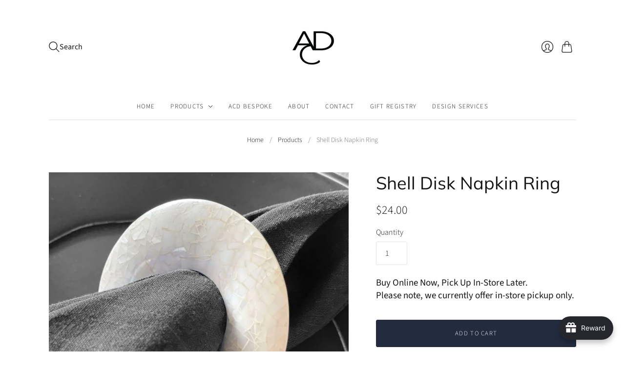

--- FILE ---
content_type: text/html; charset=utf-8
request_url: https://acd-home.com/products/shell-disk-napkin-ring
body_size: 37873
content:
<!doctype html>
<html class="no-js no-touch" lang="en">
<head>
  <script>
    window.Store = window.Store || {};
    window.Store.id = 77148193060;
  </script>
  <meta charset="utf-8">
  <meta http-equiv="X-UA-Compatible" content="IE=edge,chrome=1">
  <meta name="viewport" content="width=device-width,initial-scale=1">

  <!-- Preconnect Domains -->
  <link rel="preconnect" href="https://cdn.shopify.com" crossorigin>
  <link rel="preconnect" href="https://fonts.shopify.com" crossorigin>
  <link rel="preconnect" href="https://monorail-edge.shopifysvc.com">

  <!-- Preload Assets -->
  <link rel="preload" href="//acd-home.com/cdn/shop/t/2/assets/theme.css?v=75264120667249367341759342624" as="style">
  <link rel="preload" href="//acd-home.com/cdn/shop/t/2/assets/editions.js?v=100970103247407734651686835414" as="script">
  <link rel="preload" href="//acd-home.com/cdn/shopifycloud/storefront/assets/themes_support/api.jquery-7ab1a3a4.js" as="script">

  

  

  <title>Shell Disk Napkin Ring&#8211; ACD Home
</title>

  

  
    <link rel="icon" type="image/png" href="//acd-home.com/cdn/shop/files/favicon.png?crop=center&height=32&v=1696101189&width=32">
  

  
    <link rel="canonical" href="https://acd-home.com/products/shell-disk-napkin-ring" />
  

  <script>window.performance && window.performance.mark && window.performance.mark('shopify.content_for_header.start');</script><meta name="google-site-verification" content="q3fcARBNKGwXbuGVFDS32awj2ORO94ZoYucr34sI5wI">
<meta id="shopify-digital-wallet" name="shopify-digital-wallet" content="/77148193060/digital_wallets/dialog">
<meta name="shopify-checkout-api-token" content="17846263d15d22581497ed2e8746bea6">
<meta id="in-context-paypal-metadata" data-shop-id="77148193060" data-venmo-supported="true" data-environment="production" data-locale="en_US" data-paypal-v4="true" data-currency="USD">
<link rel="alternate" type="application/json+oembed" href="https://acd-home.com/products/shell-disk-napkin-ring.oembed">
<script async="async" src="/checkouts/internal/preloads.js?locale=en-US"></script>
<link rel="preconnect" href="https://shop.app" crossorigin="anonymous">
<script async="async" src="https://shop.app/checkouts/internal/preloads.js?locale=en-US&shop_id=77148193060" crossorigin="anonymous"></script>
<script id="apple-pay-shop-capabilities" type="application/json">{"shopId":77148193060,"countryCode":"US","currencyCode":"USD","merchantCapabilities":["supports3DS"],"merchantId":"gid:\/\/shopify\/Shop\/77148193060","merchantName":"ACD Home","requiredBillingContactFields":["postalAddress","email"],"requiredShippingContactFields":["postalAddress","email"],"shippingType":"shipping","supportedNetworks":["visa","masterCard","amex","discover","elo","jcb"],"total":{"type":"pending","label":"ACD Home","amount":"1.00"},"shopifyPaymentsEnabled":true,"supportsSubscriptions":true}</script>
<script id="shopify-features" type="application/json">{"accessToken":"17846263d15d22581497ed2e8746bea6","betas":["rich-media-storefront-analytics"],"domain":"acd-home.com","predictiveSearch":true,"shopId":77148193060,"locale":"en"}</script>
<script>var Shopify = Shopify || {};
Shopify.shop = "911f2f.myshopify.com";
Shopify.locale = "en";
Shopify.currency = {"active":"USD","rate":"1.0"};
Shopify.country = "US";
Shopify.theme = {"name":"Editions","id":151629267236,"schema_name":"Editions","schema_version":"13.0.0","theme_store_id":457,"role":"main"};
Shopify.theme.handle = "null";
Shopify.theme.style = {"id":null,"handle":null};
Shopify.cdnHost = "acd-home.com/cdn";
Shopify.routes = Shopify.routes || {};
Shopify.routes.root = "/";</script>
<script type="module">!function(o){(o.Shopify=o.Shopify||{}).modules=!0}(window);</script>
<script>!function(o){function n(){var o=[];function n(){o.push(Array.prototype.slice.apply(arguments))}return n.q=o,n}var t=o.Shopify=o.Shopify||{};t.loadFeatures=n(),t.autoloadFeatures=n()}(window);</script>
<script>
  window.ShopifyPay = window.ShopifyPay || {};
  window.ShopifyPay.apiHost = "shop.app\/pay";
  window.ShopifyPay.redirectState = null;
</script>
<script id="shop-js-analytics" type="application/json">{"pageType":"product"}</script>
<script defer="defer" async type="module" src="//acd-home.com/cdn/shopifycloud/shop-js/modules/v2/client.init-shop-cart-sync_BN7fPSNr.en.esm.js"></script>
<script defer="defer" async type="module" src="//acd-home.com/cdn/shopifycloud/shop-js/modules/v2/chunk.common_Cbph3Kss.esm.js"></script>
<script defer="defer" async type="module" src="//acd-home.com/cdn/shopifycloud/shop-js/modules/v2/chunk.modal_DKumMAJ1.esm.js"></script>
<script type="module">
  await import("//acd-home.com/cdn/shopifycloud/shop-js/modules/v2/client.init-shop-cart-sync_BN7fPSNr.en.esm.js");
await import("//acd-home.com/cdn/shopifycloud/shop-js/modules/v2/chunk.common_Cbph3Kss.esm.js");
await import("//acd-home.com/cdn/shopifycloud/shop-js/modules/v2/chunk.modal_DKumMAJ1.esm.js");

  window.Shopify.SignInWithShop?.initShopCartSync?.({"fedCMEnabled":true,"windoidEnabled":true});

</script>
<script defer="defer" async type="module" src="//acd-home.com/cdn/shopifycloud/shop-js/modules/v2/client.payment-terms_BxzfvcZJ.en.esm.js"></script>
<script defer="defer" async type="module" src="//acd-home.com/cdn/shopifycloud/shop-js/modules/v2/chunk.common_Cbph3Kss.esm.js"></script>
<script defer="defer" async type="module" src="//acd-home.com/cdn/shopifycloud/shop-js/modules/v2/chunk.modal_DKumMAJ1.esm.js"></script>
<script type="module">
  await import("//acd-home.com/cdn/shopifycloud/shop-js/modules/v2/client.payment-terms_BxzfvcZJ.en.esm.js");
await import("//acd-home.com/cdn/shopifycloud/shop-js/modules/v2/chunk.common_Cbph3Kss.esm.js");
await import("//acd-home.com/cdn/shopifycloud/shop-js/modules/v2/chunk.modal_DKumMAJ1.esm.js");

  
</script>
<script>
  window.Shopify = window.Shopify || {};
  if (!window.Shopify.featureAssets) window.Shopify.featureAssets = {};
  window.Shopify.featureAssets['shop-js'] = {"shop-cart-sync":["modules/v2/client.shop-cart-sync_CJVUk8Jm.en.esm.js","modules/v2/chunk.common_Cbph3Kss.esm.js","modules/v2/chunk.modal_DKumMAJ1.esm.js"],"init-fed-cm":["modules/v2/client.init-fed-cm_7Fvt41F4.en.esm.js","modules/v2/chunk.common_Cbph3Kss.esm.js","modules/v2/chunk.modal_DKumMAJ1.esm.js"],"init-shop-email-lookup-coordinator":["modules/v2/client.init-shop-email-lookup-coordinator_Cc088_bR.en.esm.js","modules/v2/chunk.common_Cbph3Kss.esm.js","modules/v2/chunk.modal_DKumMAJ1.esm.js"],"init-windoid":["modules/v2/client.init-windoid_hPopwJRj.en.esm.js","modules/v2/chunk.common_Cbph3Kss.esm.js","modules/v2/chunk.modal_DKumMAJ1.esm.js"],"shop-button":["modules/v2/client.shop-button_B0jaPSNF.en.esm.js","modules/v2/chunk.common_Cbph3Kss.esm.js","modules/v2/chunk.modal_DKumMAJ1.esm.js"],"shop-cash-offers":["modules/v2/client.shop-cash-offers_DPIskqss.en.esm.js","modules/v2/chunk.common_Cbph3Kss.esm.js","modules/v2/chunk.modal_DKumMAJ1.esm.js"],"shop-toast-manager":["modules/v2/client.shop-toast-manager_CK7RT69O.en.esm.js","modules/v2/chunk.common_Cbph3Kss.esm.js","modules/v2/chunk.modal_DKumMAJ1.esm.js"],"init-shop-cart-sync":["modules/v2/client.init-shop-cart-sync_BN7fPSNr.en.esm.js","modules/v2/chunk.common_Cbph3Kss.esm.js","modules/v2/chunk.modal_DKumMAJ1.esm.js"],"init-customer-accounts-sign-up":["modules/v2/client.init-customer-accounts-sign-up_CfPf4CXf.en.esm.js","modules/v2/client.shop-login-button_DeIztwXF.en.esm.js","modules/v2/chunk.common_Cbph3Kss.esm.js","modules/v2/chunk.modal_DKumMAJ1.esm.js"],"pay-button":["modules/v2/client.pay-button_CgIwFSYN.en.esm.js","modules/v2/chunk.common_Cbph3Kss.esm.js","modules/v2/chunk.modal_DKumMAJ1.esm.js"],"init-customer-accounts":["modules/v2/client.init-customer-accounts_DQ3x16JI.en.esm.js","modules/v2/client.shop-login-button_DeIztwXF.en.esm.js","modules/v2/chunk.common_Cbph3Kss.esm.js","modules/v2/chunk.modal_DKumMAJ1.esm.js"],"avatar":["modules/v2/client.avatar_BTnouDA3.en.esm.js"],"init-shop-for-new-customer-accounts":["modules/v2/client.init-shop-for-new-customer-accounts_CsZy_esa.en.esm.js","modules/v2/client.shop-login-button_DeIztwXF.en.esm.js","modules/v2/chunk.common_Cbph3Kss.esm.js","modules/v2/chunk.modal_DKumMAJ1.esm.js"],"shop-follow-button":["modules/v2/client.shop-follow-button_BRMJjgGd.en.esm.js","modules/v2/chunk.common_Cbph3Kss.esm.js","modules/v2/chunk.modal_DKumMAJ1.esm.js"],"checkout-modal":["modules/v2/client.checkout-modal_B9Drz_yf.en.esm.js","modules/v2/chunk.common_Cbph3Kss.esm.js","modules/v2/chunk.modal_DKumMAJ1.esm.js"],"shop-login-button":["modules/v2/client.shop-login-button_DeIztwXF.en.esm.js","modules/v2/chunk.common_Cbph3Kss.esm.js","modules/v2/chunk.modal_DKumMAJ1.esm.js"],"lead-capture":["modules/v2/client.lead-capture_DXYzFM3R.en.esm.js","modules/v2/chunk.common_Cbph3Kss.esm.js","modules/v2/chunk.modal_DKumMAJ1.esm.js"],"shop-login":["modules/v2/client.shop-login_CA5pJqmO.en.esm.js","modules/v2/chunk.common_Cbph3Kss.esm.js","modules/v2/chunk.modal_DKumMAJ1.esm.js"],"payment-terms":["modules/v2/client.payment-terms_BxzfvcZJ.en.esm.js","modules/v2/chunk.common_Cbph3Kss.esm.js","modules/v2/chunk.modal_DKumMAJ1.esm.js"]};
</script>
<script>(function() {
  var isLoaded = false;
  function asyncLoad() {
    if (isLoaded) return;
    isLoaded = true;
    var urls = ["https:\/\/www.myregistry.com\/ScriptPlatform\/Shopify\/AddToMrButton.js?siteKey=t1vLKCIvbeVXm3RJJu2lkw2\u0026lang=en\u0026version=785252746\u0026shop=911f2f.myshopify.com","https:\/\/depo.sidepanda.com\/popups-subscription.js?shop=911f2f.myshopify.com"];
    for (var i = 0; i < urls.length; i++) {
      var s = document.createElement('script');
      s.type = 'text/javascript';
      s.async = true;
      s.src = urls[i];
      var x = document.getElementsByTagName('script')[0];
      x.parentNode.insertBefore(s, x);
    }
  };
  if(window.attachEvent) {
    window.attachEvent('onload', asyncLoad);
  } else {
    window.addEventListener('load', asyncLoad, false);
  }
})();</script>
<script id="__st">var __st={"a":77148193060,"offset":-18000,"reqid":"f53b417e-d5bd-4a10-a9ab-a69cda91842f-1769752398","pageurl":"acd-home.com\/products\/shell-disk-napkin-ring","u":"6d419ab84fbf","p":"product","rtyp":"product","rid":8868801806628};</script>
<script>window.ShopifyPaypalV4VisibilityTracking = true;</script>
<script id="captcha-bootstrap">!function(){'use strict';const t='contact',e='account',n='new_comment',o=[[t,t],['blogs',n],['comments',n],[t,'customer']],c=[[e,'customer_login'],[e,'guest_login'],[e,'recover_customer_password'],[e,'create_customer']],r=t=>t.map((([t,e])=>`form[action*='/${t}']:not([data-nocaptcha='true']) input[name='form_type'][value='${e}']`)).join(','),a=t=>()=>t?[...document.querySelectorAll(t)].map((t=>t.form)):[];function s(){const t=[...o],e=r(t);return a(e)}const i='password',u='form_key',d=['recaptcha-v3-token','g-recaptcha-response','h-captcha-response',i],f=()=>{try{return window.sessionStorage}catch{return}},m='__shopify_v',_=t=>t.elements[u];function p(t,e,n=!1){try{const o=window.sessionStorage,c=JSON.parse(o.getItem(e)),{data:r}=function(t){const{data:e,action:n}=t;return t[m]||n?{data:e,action:n}:{data:t,action:n}}(c);for(const[e,n]of Object.entries(r))t.elements[e]&&(t.elements[e].value=n);n&&o.removeItem(e)}catch(o){console.error('form repopulation failed',{error:o})}}const l='form_type',E='cptcha';function T(t){t.dataset[E]=!0}const w=window,h=w.document,L='Shopify',v='ce_forms',y='captcha';let A=!1;((t,e)=>{const n=(g='f06e6c50-85a8-45c8-87d0-21a2b65856fe',I='https://cdn.shopify.com/shopifycloud/storefront-forms-hcaptcha/ce_storefront_forms_captcha_hcaptcha.v1.5.2.iife.js',D={infoText:'Protected by hCaptcha',privacyText:'Privacy',termsText:'Terms'},(t,e,n)=>{const o=w[L][v],c=o.bindForm;if(c)return c(t,g,e,D).then(n);var r;o.q.push([[t,g,e,D],n]),r=I,A||(h.body.append(Object.assign(h.createElement('script'),{id:'captcha-provider',async:!0,src:r})),A=!0)});var g,I,D;w[L]=w[L]||{},w[L][v]=w[L][v]||{},w[L][v].q=[],w[L][y]=w[L][y]||{},w[L][y].protect=function(t,e){n(t,void 0,e),T(t)},Object.freeze(w[L][y]),function(t,e,n,w,h,L){const[v,y,A,g]=function(t,e,n){const i=e?o:[],u=t?c:[],d=[...i,...u],f=r(d),m=r(i),_=r(d.filter((([t,e])=>n.includes(e))));return[a(f),a(m),a(_),s()]}(w,h,L),I=t=>{const e=t.target;return e instanceof HTMLFormElement?e:e&&e.form},D=t=>v().includes(t);t.addEventListener('submit',(t=>{const e=I(t);if(!e)return;const n=D(e)&&!e.dataset.hcaptchaBound&&!e.dataset.recaptchaBound,o=_(e),c=g().includes(e)&&(!o||!o.value);(n||c)&&t.preventDefault(),c&&!n&&(function(t){try{if(!f())return;!function(t){const e=f();if(!e)return;const n=_(t);if(!n)return;const o=n.value;o&&e.removeItem(o)}(t);const e=Array.from(Array(32),(()=>Math.random().toString(36)[2])).join('');!function(t,e){_(t)||t.append(Object.assign(document.createElement('input'),{type:'hidden',name:u})),t.elements[u].value=e}(t,e),function(t,e){const n=f();if(!n)return;const o=[...t.querySelectorAll(`input[type='${i}']`)].map((({name:t})=>t)),c=[...d,...o],r={};for(const[a,s]of new FormData(t).entries())c.includes(a)||(r[a]=s);n.setItem(e,JSON.stringify({[m]:1,action:t.action,data:r}))}(t,e)}catch(e){console.error('failed to persist form',e)}}(e),e.submit())}));const S=(t,e)=>{t&&!t.dataset[E]&&(n(t,e.some((e=>e===t))),T(t))};for(const o of['focusin','change'])t.addEventListener(o,(t=>{const e=I(t);D(e)&&S(e,y())}));const B=e.get('form_key'),M=e.get(l),P=B&&M;t.addEventListener('DOMContentLoaded',(()=>{const t=y();if(P)for(const e of t)e.elements[l].value===M&&p(e,B);[...new Set([...A(),...v().filter((t=>'true'===t.dataset.shopifyCaptcha))])].forEach((e=>S(e,t)))}))}(h,new URLSearchParams(w.location.search),n,t,e,['guest_login'])})(!0,!0)}();</script>
<script integrity="sha256-4kQ18oKyAcykRKYeNunJcIwy7WH5gtpwJnB7kiuLZ1E=" data-source-attribution="shopify.loadfeatures" defer="defer" src="//acd-home.com/cdn/shopifycloud/storefront/assets/storefront/load_feature-a0a9edcb.js" crossorigin="anonymous"></script>
<script crossorigin="anonymous" defer="defer" src="//acd-home.com/cdn/shopifycloud/storefront/assets/shopify_pay/storefront-65b4c6d7.js?v=20250812"></script>
<script data-source-attribution="shopify.dynamic_checkout.dynamic.init">var Shopify=Shopify||{};Shopify.PaymentButton=Shopify.PaymentButton||{isStorefrontPortableWallets:!0,init:function(){window.Shopify.PaymentButton.init=function(){};var t=document.createElement("script");t.src="https://acd-home.com/cdn/shopifycloud/portable-wallets/latest/portable-wallets.en.js",t.type="module",document.head.appendChild(t)}};
</script>
<script data-source-attribution="shopify.dynamic_checkout.buyer_consent">
  function portableWalletsHideBuyerConsent(e){var t=document.getElementById("shopify-buyer-consent"),n=document.getElementById("shopify-subscription-policy-button");t&&n&&(t.classList.add("hidden"),t.setAttribute("aria-hidden","true"),n.removeEventListener("click",e))}function portableWalletsShowBuyerConsent(e){var t=document.getElementById("shopify-buyer-consent"),n=document.getElementById("shopify-subscription-policy-button");t&&n&&(t.classList.remove("hidden"),t.removeAttribute("aria-hidden"),n.addEventListener("click",e))}window.Shopify?.PaymentButton&&(window.Shopify.PaymentButton.hideBuyerConsent=portableWalletsHideBuyerConsent,window.Shopify.PaymentButton.showBuyerConsent=portableWalletsShowBuyerConsent);
</script>
<script data-source-attribution="shopify.dynamic_checkout.cart.bootstrap">document.addEventListener("DOMContentLoaded",(function(){function t(){return document.querySelector("shopify-accelerated-checkout-cart, shopify-accelerated-checkout")}if(t())Shopify.PaymentButton.init();else{new MutationObserver((function(e,n){t()&&(Shopify.PaymentButton.init(),n.disconnect())})).observe(document.body,{childList:!0,subtree:!0})}}));
</script>
<link id="shopify-accelerated-checkout-styles" rel="stylesheet" media="screen" href="https://acd-home.com/cdn/shopifycloud/portable-wallets/latest/accelerated-checkout-backwards-compat.css" crossorigin="anonymous">
<style id="shopify-accelerated-checkout-cart">
        #shopify-buyer-consent {
  margin-top: 1em;
  display: inline-block;
  width: 100%;
}

#shopify-buyer-consent.hidden {
  display: none;
}

#shopify-subscription-policy-button {
  background: none;
  border: none;
  padding: 0;
  text-decoration: underline;
  font-size: inherit;
  cursor: pointer;
}

#shopify-subscription-policy-button::before {
  box-shadow: none;
}

      </style>

<script>window.performance && window.performance.mark && window.performance.mark('shopify.content_for_header.end');</script>

  
  















<meta property="og:site_name" content="ACD Home">
<meta property="og:url" content="https://acd-home.com/products/shell-disk-napkin-ring">
<meta property="og:title" content="Shell Disk Napkin Ring">
<meta property="og:type" content="website">
<meta property="og:description" content="ACD Home">




    
    
    

    
    
    <meta
      property="og:image"
      content="https://acd-home.com/cdn/shop/files/gG4uaHmw_1200x1200.jpg?v=1698176445"
    />
    <meta
      property="og:image:secure_url"
      content="https://acd-home.com/cdn/shop/files/gG4uaHmw_1200x1200.jpg?v=1698176445"
    />
    <meta property="og:image:width" content="1200" />
    <meta property="og:image:height" content="1200" />
    
    
    <meta property="og:image:alt" content="Social media image" />
  
















<meta name="twitter:title" content="Shell Disk Napkin Ring">
<meta name="twitter:description" content="ACD Home">


    
    
    
      
      
      <meta name="twitter:card" content="summary">
    
    
    <meta
      property="twitter:image"
      content="https://acd-home.com/cdn/shop/files/gG4uaHmw_1200x1200_crop_center.jpg?v=1698176445"
    />
    <meta property="twitter:image:width" content="1200" />
    <meta property="twitter:image:height" content="1200" />
    
    
    <meta property="twitter:image:alt" content="Social media image" />
  



  <script>
    document.documentElement.className=document.documentElement.className.replace(/\bno-js\b/,'js');
    if(window.Shopify&&window.Shopify.designMode)document.documentElement.className+=' in-theme-editor';
    if(('ontouchstart' in window)||window.DocumentTouch&&document instanceof DocumentTouch)document.documentElement.className=document.documentElement.className.replace(/\bno-touch\b/,'has-touch');
  </script>

  <!-- Theme CSS -->
  <link rel="stylesheet" href="//acd-home.com/cdn/shop/t/2/assets/theme.css?v=75264120667249367341759342624">

                <link href="//fonts.googleapis.com/css?family=Neuton:300,400,400i,700|News+Cycle:400,700" rel="stylesheet" type="text/css" media="all" />  


  
  <script>
    window.Theme = window.Theme || {};
    window.Theme.version = "13.0.0";
    window.Theme.name = 'Editions';
    window.Theme.moneyFormat = "${{amount}}";
    window.Theme.routes = {
      "root_url": "/",
      "account_url": "/account",
      "account_login_url": "https://acd-home.com/customer_authentication/redirect?locale=en&region_country=US",
      "account_logout_url": "/account/logout",
      "account_register_url": "https://shopify.com/77148193060/account?locale=en",
      "account_addresses_url": "/account/addresses",
      "collections_url": "/collections",
      "all_products_collection_url": "/collections/all",
      "search_url": "/search",
      "cart_url": "/cart",
      "cart_add_url": "/cart/add",
      "cart_change_url": "/cart/change",
      "cart_clear_url": "/cart/clear",
      "product_recommendations_url": "/recommendations/products",
      "predictive_search_url": "/search/suggest",
    };
  </script>
  

<script src="https://cdn.shopify.com/extensions/019c032f-9c53-72ef-9443-eb733c6648f0/avada-joy-435/assets/avada-joy.js" type="text/javascript" defer="defer"></script>
<link href="https://monorail-edge.shopifysvc.com" rel="dns-prefetch">
<script>(function(){if ("sendBeacon" in navigator && "performance" in window) {try {var session_token_from_headers = performance.getEntriesByType('navigation')[0].serverTiming.find(x => x.name == '_s').description;} catch {var session_token_from_headers = undefined;}var session_cookie_matches = document.cookie.match(/_shopify_s=([^;]*)/);var session_token_from_cookie = session_cookie_matches && session_cookie_matches.length === 2 ? session_cookie_matches[1] : "";var session_token = session_token_from_headers || session_token_from_cookie || "";function handle_abandonment_event(e) {var entries = performance.getEntries().filter(function(entry) {return /monorail-edge.shopifysvc.com/.test(entry.name);});if (!window.abandonment_tracked && entries.length === 0) {window.abandonment_tracked = true;var currentMs = Date.now();var navigation_start = performance.timing.navigationStart;var payload = {shop_id: 77148193060,url: window.location.href,navigation_start,duration: currentMs - navigation_start,session_token,page_type: "product"};window.navigator.sendBeacon("https://monorail-edge.shopifysvc.com/v1/produce", JSON.stringify({schema_id: "online_store_buyer_site_abandonment/1.1",payload: payload,metadata: {event_created_at_ms: currentMs,event_sent_at_ms: currentMs}}));}}window.addEventListener('pagehide', handle_abandonment_event);}}());</script>
<script id="web-pixels-manager-setup">(function e(e,d,r,n,o){if(void 0===o&&(o={}),!Boolean(null===(a=null===(i=window.Shopify)||void 0===i?void 0:i.analytics)||void 0===a?void 0:a.replayQueue)){var i,a;window.Shopify=window.Shopify||{};var t=window.Shopify;t.analytics=t.analytics||{};var s=t.analytics;s.replayQueue=[],s.publish=function(e,d,r){return s.replayQueue.push([e,d,r]),!0};try{self.performance.mark("wpm:start")}catch(e){}var l=function(){var e={modern:/Edge?\/(1{2}[4-9]|1[2-9]\d|[2-9]\d{2}|\d{4,})\.\d+(\.\d+|)|Firefox\/(1{2}[4-9]|1[2-9]\d|[2-9]\d{2}|\d{4,})\.\d+(\.\d+|)|Chrom(ium|e)\/(9{2}|\d{3,})\.\d+(\.\d+|)|(Maci|X1{2}).+ Version\/(15\.\d+|(1[6-9]|[2-9]\d|\d{3,})\.\d+)([,.]\d+|)( \(\w+\)|)( Mobile\/\w+|) Safari\/|Chrome.+OPR\/(9{2}|\d{3,})\.\d+\.\d+|(CPU[ +]OS|iPhone[ +]OS|CPU[ +]iPhone|CPU IPhone OS|CPU iPad OS)[ +]+(15[._]\d+|(1[6-9]|[2-9]\d|\d{3,})[._]\d+)([._]\d+|)|Android:?[ /-](13[3-9]|1[4-9]\d|[2-9]\d{2}|\d{4,})(\.\d+|)(\.\d+|)|Android.+Firefox\/(13[5-9]|1[4-9]\d|[2-9]\d{2}|\d{4,})\.\d+(\.\d+|)|Android.+Chrom(ium|e)\/(13[3-9]|1[4-9]\d|[2-9]\d{2}|\d{4,})\.\d+(\.\d+|)|SamsungBrowser\/([2-9]\d|\d{3,})\.\d+/,legacy:/Edge?\/(1[6-9]|[2-9]\d|\d{3,})\.\d+(\.\d+|)|Firefox\/(5[4-9]|[6-9]\d|\d{3,})\.\d+(\.\d+|)|Chrom(ium|e)\/(5[1-9]|[6-9]\d|\d{3,})\.\d+(\.\d+|)([\d.]+$|.*Safari\/(?![\d.]+ Edge\/[\d.]+$))|(Maci|X1{2}).+ Version\/(10\.\d+|(1[1-9]|[2-9]\d|\d{3,})\.\d+)([,.]\d+|)( \(\w+\)|)( Mobile\/\w+|) Safari\/|Chrome.+OPR\/(3[89]|[4-9]\d|\d{3,})\.\d+\.\d+|(CPU[ +]OS|iPhone[ +]OS|CPU[ +]iPhone|CPU IPhone OS|CPU iPad OS)[ +]+(10[._]\d+|(1[1-9]|[2-9]\d|\d{3,})[._]\d+)([._]\d+|)|Android:?[ /-](13[3-9]|1[4-9]\d|[2-9]\d{2}|\d{4,})(\.\d+|)(\.\d+|)|Mobile Safari.+OPR\/([89]\d|\d{3,})\.\d+\.\d+|Android.+Firefox\/(13[5-9]|1[4-9]\d|[2-9]\d{2}|\d{4,})\.\d+(\.\d+|)|Android.+Chrom(ium|e)\/(13[3-9]|1[4-9]\d|[2-9]\d{2}|\d{4,})\.\d+(\.\d+|)|Android.+(UC? ?Browser|UCWEB|U3)[ /]?(15\.([5-9]|\d{2,})|(1[6-9]|[2-9]\d|\d{3,})\.\d+)\.\d+|SamsungBrowser\/(5\.\d+|([6-9]|\d{2,})\.\d+)|Android.+MQ{2}Browser\/(14(\.(9|\d{2,})|)|(1[5-9]|[2-9]\d|\d{3,})(\.\d+|))(\.\d+|)|K[Aa][Ii]OS\/(3\.\d+|([4-9]|\d{2,})\.\d+)(\.\d+|)/},d=e.modern,r=e.legacy,n=navigator.userAgent;return n.match(d)?"modern":n.match(r)?"legacy":"unknown"}(),u="modern"===l?"modern":"legacy",c=(null!=n?n:{modern:"",legacy:""})[u],f=function(e){return[e.baseUrl,"/wpm","/b",e.hashVersion,"modern"===e.buildTarget?"m":"l",".js"].join("")}({baseUrl:d,hashVersion:r,buildTarget:u}),m=function(e){var d=e.version,r=e.bundleTarget,n=e.surface,o=e.pageUrl,i=e.monorailEndpoint;return{emit:function(e){var a=e.status,t=e.errorMsg,s=(new Date).getTime(),l=JSON.stringify({metadata:{event_sent_at_ms:s},events:[{schema_id:"web_pixels_manager_load/3.1",payload:{version:d,bundle_target:r,page_url:o,status:a,surface:n,error_msg:t},metadata:{event_created_at_ms:s}}]});if(!i)return console&&console.warn&&console.warn("[Web Pixels Manager] No Monorail endpoint provided, skipping logging."),!1;try{return self.navigator.sendBeacon.bind(self.navigator)(i,l)}catch(e){}var u=new XMLHttpRequest;try{return u.open("POST",i,!0),u.setRequestHeader("Content-Type","text/plain"),u.send(l),!0}catch(e){return console&&console.warn&&console.warn("[Web Pixels Manager] Got an unhandled error while logging to Monorail."),!1}}}}({version:r,bundleTarget:l,surface:e.surface,pageUrl:self.location.href,monorailEndpoint:e.monorailEndpoint});try{o.browserTarget=l,function(e){var d=e.src,r=e.async,n=void 0===r||r,o=e.onload,i=e.onerror,a=e.sri,t=e.scriptDataAttributes,s=void 0===t?{}:t,l=document.createElement("script"),u=document.querySelector("head"),c=document.querySelector("body");if(l.async=n,l.src=d,a&&(l.integrity=a,l.crossOrigin="anonymous"),s)for(var f in s)if(Object.prototype.hasOwnProperty.call(s,f))try{l.dataset[f]=s[f]}catch(e){}if(o&&l.addEventListener("load",o),i&&l.addEventListener("error",i),u)u.appendChild(l);else{if(!c)throw new Error("Did not find a head or body element to append the script");c.appendChild(l)}}({src:f,async:!0,onload:function(){if(!function(){var e,d;return Boolean(null===(d=null===(e=window.Shopify)||void 0===e?void 0:e.analytics)||void 0===d?void 0:d.initialized)}()){var d=window.webPixelsManager.init(e)||void 0;if(d){var r=window.Shopify.analytics;r.replayQueue.forEach((function(e){var r=e[0],n=e[1],o=e[2];d.publishCustomEvent(r,n,o)})),r.replayQueue=[],r.publish=d.publishCustomEvent,r.visitor=d.visitor,r.initialized=!0}}},onerror:function(){return m.emit({status:"failed",errorMsg:"".concat(f," has failed to load")})},sri:function(e){var d=/^sha384-[A-Za-z0-9+/=]+$/;return"string"==typeof e&&d.test(e)}(c)?c:"",scriptDataAttributes:o}),m.emit({status:"loading"})}catch(e){m.emit({status:"failed",errorMsg:(null==e?void 0:e.message)||"Unknown error"})}}})({shopId: 77148193060,storefrontBaseUrl: "https://acd-home.com",extensionsBaseUrl: "https://extensions.shopifycdn.com/cdn/shopifycloud/web-pixels-manager",monorailEndpoint: "https://monorail-edge.shopifysvc.com/unstable/produce_batch",surface: "storefront-renderer",enabledBetaFlags: ["2dca8a86"],webPixelsConfigList: [{"id":"814743844","configuration":"{\"config\":\"{\\\"pixel_id\\\":\\\"G-KE93FXKGWJ\\\",\\\"target_country\\\":\\\"US\\\",\\\"gtag_events\\\":[{\\\"type\\\":\\\"search\\\",\\\"action_label\\\":[\\\"G-KE93FXKGWJ\\\",\\\"AW-11424438778\\\/pmbTCJuIkPoYEPqzzMcq\\\"]},{\\\"type\\\":\\\"begin_checkout\\\",\\\"action_label\\\":[\\\"G-KE93FXKGWJ\\\",\\\"AW-11424438778\\\/7EQaCKGIkPoYEPqzzMcq\\\"]},{\\\"type\\\":\\\"view_item\\\",\\\"action_label\\\":[\\\"G-KE93FXKGWJ\\\",\\\"AW-11424438778\\\/cQXPCJiIkPoYEPqzzMcq\\\",\\\"MC-J5T3XKGZTH\\\"]},{\\\"type\\\":\\\"purchase\\\",\\\"action_label\\\":[\\\"G-KE93FXKGWJ\\\",\\\"AW-11424438778\\\/sqH8CJqHkPoYEPqzzMcq\\\",\\\"MC-J5T3XKGZTH\\\"]},{\\\"type\\\":\\\"page_view\\\",\\\"action_label\\\":[\\\"G-KE93FXKGWJ\\\",\\\"AW-11424438778\\\/xRs8CJ2HkPoYEPqzzMcq\\\",\\\"MC-J5T3XKGZTH\\\"]},{\\\"type\\\":\\\"add_payment_info\\\",\\\"action_label\\\":[\\\"G-KE93FXKGWJ\\\",\\\"AW-11424438778\\\/z_hmCKSIkPoYEPqzzMcq\\\"]},{\\\"type\\\":\\\"add_to_cart\\\",\\\"action_label\\\":[\\\"G-KE93FXKGWJ\\\",\\\"AW-11424438778\\\/GV2dCJ6IkPoYEPqzzMcq\\\"]}],\\\"enable_monitoring_mode\\\":false}\"}","eventPayloadVersion":"v1","runtimeContext":"OPEN","scriptVersion":"b2a88bafab3e21179ed38636efcd8a93","type":"APP","apiClientId":1780363,"privacyPurposes":[],"dataSharingAdjustments":{"protectedCustomerApprovalScopes":["read_customer_address","read_customer_email","read_customer_name","read_customer_personal_data","read_customer_phone"]}},{"id":"shopify-app-pixel","configuration":"{}","eventPayloadVersion":"v1","runtimeContext":"STRICT","scriptVersion":"0450","apiClientId":"shopify-pixel","type":"APP","privacyPurposes":["ANALYTICS","MARKETING"]},{"id":"shopify-custom-pixel","eventPayloadVersion":"v1","runtimeContext":"LAX","scriptVersion":"0450","apiClientId":"shopify-pixel","type":"CUSTOM","privacyPurposes":["ANALYTICS","MARKETING"]}],isMerchantRequest: false,initData: {"shop":{"name":"ACD Home","paymentSettings":{"currencyCode":"USD"},"myshopifyDomain":"911f2f.myshopify.com","countryCode":"US","storefrontUrl":"https:\/\/acd-home.com"},"customer":null,"cart":null,"checkout":null,"productVariants":[{"price":{"amount":24.0,"currencyCode":"USD"},"product":{"title":"Shell Disk Napkin Ring","vendor":"Bodrum","id":"8868801806628","untranslatedTitle":"Shell Disk Napkin Ring","url":"\/products\/shell-disk-napkin-ring","type":""},"id":"47427596615972","image":{"src":"\/\/acd-home.com\/cdn\/shop\/files\/gG4uaHmw.jpg?v=1698176445"},"sku":"NNR60172p","title":"Default Title","untranslatedTitle":"Default Title"}],"purchasingCompany":null},},"https://acd-home.com/cdn","1d2a099fw23dfb22ep557258f5m7a2edbae",{"modern":"","legacy":""},{"shopId":"77148193060","storefrontBaseUrl":"https:\/\/acd-home.com","extensionBaseUrl":"https:\/\/extensions.shopifycdn.com\/cdn\/shopifycloud\/web-pixels-manager","surface":"storefront-renderer","enabledBetaFlags":"[\"2dca8a86\"]","isMerchantRequest":"false","hashVersion":"1d2a099fw23dfb22ep557258f5m7a2edbae","publish":"custom","events":"[[\"page_viewed\",{}],[\"product_viewed\",{\"productVariant\":{\"price\":{\"amount\":24.0,\"currencyCode\":\"USD\"},\"product\":{\"title\":\"Shell Disk Napkin Ring\",\"vendor\":\"Bodrum\",\"id\":\"8868801806628\",\"untranslatedTitle\":\"Shell Disk Napkin Ring\",\"url\":\"\/products\/shell-disk-napkin-ring\",\"type\":\"\"},\"id\":\"47427596615972\",\"image\":{\"src\":\"\/\/acd-home.com\/cdn\/shop\/files\/gG4uaHmw.jpg?v=1698176445\"},\"sku\":\"NNR60172p\",\"title\":\"Default Title\",\"untranslatedTitle\":\"Default Title\"}}]]"});</script><script>
  window.ShopifyAnalytics = window.ShopifyAnalytics || {};
  window.ShopifyAnalytics.meta = window.ShopifyAnalytics.meta || {};
  window.ShopifyAnalytics.meta.currency = 'USD';
  var meta = {"product":{"id":8868801806628,"gid":"gid:\/\/shopify\/Product\/8868801806628","vendor":"Bodrum","type":"","handle":"shell-disk-napkin-ring","variants":[{"id":47427596615972,"price":2400,"name":"Shell Disk Napkin Ring","public_title":null,"sku":"NNR60172p"}],"remote":false},"page":{"pageType":"product","resourceType":"product","resourceId":8868801806628,"requestId":"f53b417e-d5bd-4a10-a9ab-a69cda91842f-1769752398"}};
  for (var attr in meta) {
    window.ShopifyAnalytics.meta[attr] = meta[attr];
  }
</script>
<script class="analytics">
  (function () {
    var customDocumentWrite = function(content) {
      var jquery = null;

      if (window.jQuery) {
        jquery = window.jQuery;
      } else if (window.Checkout && window.Checkout.$) {
        jquery = window.Checkout.$;
      }

      if (jquery) {
        jquery('body').append(content);
      }
    };

    var hasLoggedConversion = function(token) {
      if (token) {
        return document.cookie.indexOf('loggedConversion=' + token) !== -1;
      }
      return false;
    }

    var setCookieIfConversion = function(token) {
      if (token) {
        var twoMonthsFromNow = new Date(Date.now());
        twoMonthsFromNow.setMonth(twoMonthsFromNow.getMonth() + 2);

        document.cookie = 'loggedConversion=' + token + '; expires=' + twoMonthsFromNow;
      }
    }

    var trekkie = window.ShopifyAnalytics.lib = window.trekkie = window.trekkie || [];
    if (trekkie.integrations) {
      return;
    }
    trekkie.methods = [
      'identify',
      'page',
      'ready',
      'track',
      'trackForm',
      'trackLink'
    ];
    trekkie.factory = function(method) {
      return function() {
        var args = Array.prototype.slice.call(arguments);
        args.unshift(method);
        trekkie.push(args);
        return trekkie;
      };
    };
    for (var i = 0; i < trekkie.methods.length; i++) {
      var key = trekkie.methods[i];
      trekkie[key] = trekkie.factory(key);
    }
    trekkie.load = function(config) {
      trekkie.config = config || {};
      trekkie.config.initialDocumentCookie = document.cookie;
      var first = document.getElementsByTagName('script')[0];
      var script = document.createElement('script');
      script.type = 'text/javascript';
      script.onerror = function(e) {
        var scriptFallback = document.createElement('script');
        scriptFallback.type = 'text/javascript';
        scriptFallback.onerror = function(error) {
                var Monorail = {
      produce: function produce(monorailDomain, schemaId, payload) {
        var currentMs = new Date().getTime();
        var event = {
          schema_id: schemaId,
          payload: payload,
          metadata: {
            event_created_at_ms: currentMs,
            event_sent_at_ms: currentMs
          }
        };
        return Monorail.sendRequest("https://" + monorailDomain + "/v1/produce", JSON.stringify(event));
      },
      sendRequest: function sendRequest(endpointUrl, payload) {
        // Try the sendBeacon API
        if (window && window.navigator && typeof window.navigator.sendBeacon === 'function' && typeof window.Blob === 'function' && !Monorail.isIos12()) {
          var blobData = new window.Blob([payload], {
            type: 'text/plain'
          });

          if (window.navigator.sendBeacon(endpointUrl, blobData)) {
            return true;
          } // sendBeacon was not successful

        } // XHR beacon

        var xhr = new XMLHttpRequest();

        try {
          xhr.open('POST', endpointUrl);
          xhr.setRequestHeader('Content-Type', 'text/plain');
          xhr.send(payload);
        } catch (e) {
          console.log(e);
        }

        return false;
      },
      isIos12: function isIos12() {
        return window.navigator.userAgent.lastIndexOf('iPhone; CPU iPhone OS 12_') !== -1 || window.navigator.userAgent.lastIndexOf('iPad; CPU OS 12_') !== -1;
      }
    };
    Monorail.produce('monorail-edge.shopifysvc.com',
      'trekkie_storefront_load_errors/1.1',
      {shop_id: 77148193060,
      theme_id: 151629267236,
      app_name: "storefront",
      context_url: window.location.href,
      source_url: "//acd-home.com/cdn/s/trekkie.storefront.c59ea00e0474b293ae6629561379568a2d7c4bba.min.js"});

        };
        scriptFallback.async = true;
        scriptFallback.src = '//acd-home.com/cdn/s/trekkie.storefront.c59ea00e0474b293ae6629561379568a2d7c4bba.min.js';
        first.parentNode.insertBefore(scriptFallback, first);
      };
      script.async = true;
      script.src = '//acd-home.com/cdn/s/trekkie.storefront.c59ea00e0474b293ae6629561379568a2d7c4bba.min.js';
      first.parentNode.insertBefore(script, first);
    };
    trekkie.load(
      {"Trekkie":{"appName":"storefront","development":false,"defaultAttributes":{"shopId":77148193060,"isMerchantRequest":null,"themeId":151629267236,"themeCityHash":"2919346188484570915","contentLanguage":"en","currency":"USD","eventMetadataId":"ae04d643-b25e-4ac0-ae95-24eab9932d8f"},"isServerSideCookieWritingEnabled":true,"monorailRegion":"shop_domain","enabledBetaFlags":["65f19447","b5387b81"]},"Session Attribution":{},"S2S":{"facebookCapiEnabled":false,"source":"trekkie-storefront-renderer","apiClientId":580111}}
    );

    var loaded = false;
    trekkie.ready(function() {
      if (loaded) return;
      loaded = true;

      window.ShopifyAnalytics.lib = window.trekkie;

      var originalDocumentWrite = document.write;
      document.write = customDocumentWrite;
      try { window.ShopifyAnalytics.merchantGoogleAnalytics.call(this); } catch(error) {};
      document.write = originalDocumentWrite;

      window.ShopifyAnalytics.lib.page(null,{"pageType":"product","resourceType":"product","resourceId":8868801806628,"requestId":"f53b417e-d5bd-4a10-a9ab-a69cda91842f-1769752398","shopifyEmitted":true});

      var match = window.location.pathname.match(/checkouts\/(.+)\/(thank_you|post_purchase)/)
      var token = match? match[1]: undefined;
      if (!hasLoggedConversion(token)) {
        setCookieIfConversion(token);
        window.ShopifyAnalytics.lib.track("Viewed Product",{"currency":"USD","variantId":47427596615972,"productId":8868801806628,"productGid":"gid:\/\/shopify\/Product\/8868801806628","name":"Shell Disk Napkin Ring","price":"24.00","sku":"NNR60172p","brand":"Bodrum","variant":null,"category":"","nonInteraction":true,"remote":false},undefined,undefined,{"shopifyEmitted":true});
      window.ShopifyAnalytics.lib.track("monorail:\/\/trekkie_storefront_viewed_product\/1.1",{"currency":"USD","variantId":47427596615972,"productId":8868801806628,"productGid":"gid:\/\/shopify\/Product\/8868801806628","name":"Shell Disk Napkin Ring","price":"24.00","sku":"NNR60172p","brand":"Bodrum","variant":null,"category":"","nonInteraction":true,"remote":false,"referer":"https:\/\/acd-home.com\/products\/shell-disk-napkin-ring"});
      }
    });


        var eventsListenerScript = document.createElement('script');
        eventsListenerScript.async = true;
        eventsListenerScript.src = "//acd-home.com/cdn/shopifycloud/storefront/assets/shop_events_listener-3da45d37.js";
        document.getElementsByTagName('head')[0].appendChild(eventsListenerScript);

})();</script>
<script
  defer
  src="https://acd-home.com/cdn/shopifycloud/perf-kit/shopify-perf-kit-3.1.0.min.js"
  data-application="storefront-renderer"
  data-shop-id="77148193060"
  data-render-region="gcp-us-central1"
  data-page-type="product"
  data-theme-instance-id="151629267236"
  data-theme-name="Editions"
  data-theme-version="13.0.0"
  data-monorail-region="shop_domain"
  data-resource-timing-sampling-rate="10"
  data-shs="true"
  data-shs-beacon="true"
  data-shs-export-with-fetch="true"
  data-shs-logs-sample-rate="1"
  data-shs-beacon-endpoint="https://acd-home.com/api/collect"
></script>
</head>

<body
  class="
    template-product
    
  "
  
>
  <a class="skip-to-main" href="#main-content">Skip to content</a>

  
  <svg
    class="icon-star-reference"
    aria-hidden="true"
    focusable="false"
    role="presentation"
    xmlns="http://www.w3.org/2000/svg" width="20" height="20" viewBox="3 3 17 17" fill="none"
  >
    <symbol id="icon-star">
      <rect class="icon-star-background" width="20" height="20" fill="currentColor"/>
      <path d="M10 3L12.163 7.60778L17 8.35121L13.5 11.9359L14.326 17L10 14.6078L5.674 17L6.5 11.9359L3 8.35121L7.837 7.60778L10 3Z" stroke="currentColor" stroke-width="2" stroke-linecap="round" stroke-linejoin="round" fill="none"/>
    </symbol>
    <clipPath id="icon-star-clip">
      <path d="M10 3L12.163 7.60778L17 8.35121L13.5 11.9359L14.326 17L10 14.6078L5.674 17L6.5 11.9359L3 8.35121L7.837 7.60778L10 3Z" stroke="currentColor" stroke-width="2" stroke-linecap="round" stroke-linejoin="round"/>
    </clipPath>
  </svg>
  


  <!-- BEGIN sections: header-group -->
<div id="shopify-section-sections--19402648748324__announcement_bar" class="shopify-section shopify-section-group-header-group"><script
  type="application/json"
  data-section-type="pxs-announcement-bar"
  data-section-id="sections--19402648748324__announcement_bar"
></script>












  </div><div id="shopify-section-sections--19402648748324__header" class="shopify-section shopify-section-group-header-group shopify-section--header"><script
  type="application/json"
  data-section-type="static-header"
  data-section-id="sections--19402648748324__header"
  data-section-data
>
  {
    "sticky_header": "false",
    "enable_predictive_search": "true"
  }
</script>





<style>
  body {
    
      --header-logo-height: 95.0px;
      --header-logo-height-mobile: 55.0px;
      --header-logo-width: 95px;
      --header-logo-width-mobile: 55px;
    
  }

  .header-controls {
    
      position: relative;
      top: auto;
    
  }
</style>



<nav
  class="header-controls"
  data-header-controls
  aria-label=""
>
  <div class="header-controls__wrapper">
    <div class="header-controls__mobile-trigger">
      <button
        class="header-controls__mobile-button"
        aria-label="Menu"
        data-mobile-nav-trigger
      >
        


                  <svg class="icon-mobile-nav "    aria-hidden="true"    focusable="false"    role="presentation"    xmlns="http://www.w3.org/2000/svg" width="26" height="26" viewBox="0 0 26 26" fill="none">      <path d="M2.00024 6H24.0002" stroke="currentColor" stroke-width="1.5"/>      <path d="M2 13H24" stroke="currentColor" stroke-width="1.5"/>      <path d="M2.00024 20H24.0002" stroke="currentColor" stroke-width="1.5"/>    </svg>                                                                            

      </button>
    </div>

    <div class="header-controls__search" data-sticky-element>
      <button
        class="header-controls__search-button"
        type="button"
        aria-label="Search"
        data-search-trigger
      >
        


                            <svg class="icon-search "    aria-hidden="true"    focusable="false"    role="presentation"    xmlns="http://www.w3.org/2000/svg" width="20" height="20" viewBox="0 0 20 20" fill="none">      <path fill-rule="evenodd" clip-rule="evenodd" d="M8.07722 15.3846C12.1132 15.3846 15.3849 12.1128 15.3849 8.07692C15.3849 4.04099 12.1132 0.769226 8.07722 0.769226C4.0413 0.769226 0.769531 4.04099 0.769531 8.07692C0.769531 12.1128 4.0413 15.3846 8.07722 15.3846Z" stroke="currentColor" stroke-width="1.25" stroke-linecap="round" stroke-linejoin="round"/>      <path d="M18.8466 18.8461L13.4619 13.4615" stroke="currentColor" stroke-width="1.25" stroke-linecap="round" stroke-linejoin="round"/>    </svg>                                                                  


        <span class="header-controls__search-button-label">Search</span>
      </button>
    </div>

    <div class="header-controls__account-cart" data-sticky-element>
      
        
          <a href="https://acd-home.com/customer_authentication/redirect?locale=en&region_country=US" class="header-controls__account">
            


                                                                                    <svg class="icon-user "    aria-hidden="true"    focusable="false"    role="presentation"    xmlns="http://www.w3.org/2000/svg" width="26" height="26" viewBox="0 0 26 26" fill="none">      <path fill-rule="evenodd" clip-rule="evenodd" d="M13 24.5C19.3513 24.5 24.5 19.3513 24.5 13C24.5 6.64873 19.3513 1.5 13 1.5C6.64873 1.5 1.5 6.64873 1.5 13C1.5 19.3513 6.64873 24.5 13 24.5Z" stroke="currentColor" stroke-width="1.25" stroke-linecap="round" stroke-linejoin="round"/>      <path d="M4.95898 21.221C6.66657 20.2309 8.48298 19.4416 10.372 18.869C11.209 18.56 11.3 16.64 10.7 15.98C9.83398 15.027 9.09998 13.91 9.09998 11.214C8.99795 10.1275 9.36642 9.04944 10.1121 8.25272C10.8578 7.45599 11.9092 7.01703 13 7.047C14.0908 7.01703 15.1422 7.45599 15.8879 8.25272C16.6335 9.04944 17.002 10.1275 16.9 11.214C16.9 13.914 16.166 15.027 15.3 15.98C14.7 16.64 14.791 18.56 15.628 18.869C17.517 19.4416 19.3334 20.2309 21.041 21.221" stroke="currentColor" stroke-width="1.25" stroke-linecap="round" stroke-linejoin="round"/>    </svg>          

            <span class="visually-hidden">Login</span>
          </a>
        
      

      <a href="/cart" class="header-controls__cart">
        


      <svg class="icon-bag "    aria-hidden="true"    focusable="false"    role="presentation"    xmlns="http://www.w3.org/2000/svg" width="22" height="24" viewBox="0 0 22 24" fill="none">      <path d="M6.91699 10.993V4.95104C6.91699 2.72645 8.70785 0.923065 10.917 0.923065C13.1261 0.923065 14.917 2.72645 14.917 4.95104V10.993" stroke="currentColor" stroke-width="1.25" stroke-linecap="round" stroke-linejoin="round"/>      <path fill-rule="evenodd" clip-rule="evenodd" d="M18.131 23.0769C19.6697 23.0769 20.917 21.8209 20.917 20.2714C20.9174 20.1285 20.9067 19.9857 20.885 19.8445L19.221 8.95686C19.0463 7.81137 18.0679 6.96551 16.917 6.96503H4.917C3.76678 6.96536 2.78859 7.81016 2.613 8.95485L0.949001 19.8545C0.927336 19.9958 0.916636 20.1386 0.917001 20.2815C0.92251 21.827 2.16823 23.0769 3.703 23.0769H18.131Z" stroke="currentColor" stroke-width="1.25" stroke-linecap="round" stroke-linejoin="round"/>    </svg>                                                                                        

        <span class="visually-hidden">Cart</span>
        <span class="header-controls__cart-count" data-header-cart-count>
          
        </span>
      </a>
    </div>
  </div>
</nav>


<div
  class="
    site-header-container
    
  "
  data-site-header-container
>
  <header
    class="
      site-header
      
    "
    data-site-header
  >
    <div class="site-header__wrapper">
      <h1 class="site-header__heading" data-header-logo>
        
          <a href="/" class="site-header__logo" aria-label="ACD Home">
            

  

  <img
    
      src="//acd-home.com/cdn/shop/files/ACD_LOGO-BLACK_95x95.png?v=1691547997"
    
    alt=""

    
      data-rimg
      srcset="//acd-home.com/cdn/shop/files/ACD_LOGO-BLACK_95x95.png?v=1691547997 1x, //acd-home.com/cdn/shop/files/ACD_LOGO-BLACK_190x190.png?v=1691547997 2x, //acd-home.com/cdn/shop/files/ACD_LOGO-BLACK_285x285.png?v=1691547997 3x, //acd-home.com/cdn/shop/files/ACD_LOGO-BLACK_380x380.png?v=1691547997 4x"
    

    
    style="
        object-fit:cover;object-position:50.0% 50.0%;
      
"
    
  >




          </a>
        
      </h1>

      <nav class="site-navigation" aria-label="Main navigation">
        <ul
  class="navigation-desktop"
  data-navigation-desktop
  data-sticky-element
>
  
    
    
    

    

    
    

    <li
      class="navigation-desktop__tier-1-item"
      
      
    >
      
        <a href="/"
      
          class="navigation-desktop__tier-1-link"
          data-nav-desktop-link
          
        >
          Home
          
      
        </a>
      

      
    </li>
  
    
    
    

    

    
    

    <li
      class="navigation-desktop__tier-1-item"
      data-nav-desktop-parent
      data-nav-desktop-meganav
    >
      
      <details class="navigation-desktop__tier-1-details" data-nav-desktop-details>
        <summary data-href="/collections/products"
      
          class="navigation-desktop__tier-1-link"
          data-nav-desktop-link
          aria-haspopup="true"
        >
          Products
          
            


          <svg class="icon-chevron-small "    aria-hidden="true"    focusable="false"    role="presentation"    xmlns="http://www.w3.org/2000/svg" width="10" height="6" viewBox="0 0 10 6" fill="none">      <path d="M1 1L5 5L9 1" stroke="currentColor"/>    </svg>                                                                                    

          
      
        </summary>
      

      
        
          <div
            class="navigation-meganav"
            data-nav-desktop-submenu
            data-meganav-id=6695be84-8807-47eb-8764-6bbbf9ae6714
            
            data-nav-desktop-submenu
            data-navigation-tier-2
          >
        

        <ul
          class="
            
              navigation-meganav__grid
              navigation-meganav__grid--5-items
            
          "
          
        >
          
            
            
            <li
              class="navigation-meganav__tier-2-item"
              data-nav-desktop-parent
            >
              
                <a href="/collections/furniture"
              
                  class="navigation-meganav__tier-2-link"
                  data-nav-desktop-link
                  aria-haspopup="true"
                >
                  Furniture
                  
                    


          <svg class="icon-chevron-small "    aria-hidden="true"    focusable="false"    role="presentation"    xmlns="http://www.w3.org/2000/svg" width="10" height="6" viewBox="0 0 10 6" fill="none">      <path d="M1 1L5 5L9 1" stroke="currentColor"/>    </svg>                                                                                    

                  
              
                </a>
              

              
                <ul
                  class="navigation-meganav__tier-3"
                  data-nav-desktop-submenu
                  data-navigation-tier-3
                >
                  
                    <li
                      class="navigation-meganav__tier-3-item"
                    >
                      <a
                        href="/collections/acd-bespoke-furniture"
                        class="navigation-meganav__tier-3-link"
                      >
                        ACD Bespoke
                      </a>
                    </li>
                  
                    <li
                      class="navigation-meganav__tier-3-item"
                    >
                      <a
                        href="/collections/seating"
                        class="navigation-meganav__tier-3-link"
                      >
                        Seating
                      </a>
                    </li>
                  
                    <li
                      class="navigation-meganav__tier-3-item"
                    >
                      <a
                        href="/collections/tables"
                        class="navigation-meganav__tier-3-link"
                      >
                        Tables
                      </a>
                    </li>
                  
                    <li
                      class="navigation-meganav__tier-3-item"
                    >
                      <a
                        href="/collections/case-goods"
                        class="navigation-meganav__tier-3-link"
                      >
                        Case Goods
                      </a>
                    </li>
                  
                </ul>
                
              
            </li>
          
            
            
            <li
              class="navigation-meganav__tier-2-item"
              data-nav-desktop-parent
            >
              
                <a href="/collections/textiles"
              
                  class="navigation-meganav__tier-2-link"
                  data-nav-desktop-link
                  aria-haspopup="true"
                >
                  Textiles
                  
                    


          <svg class="icon-chevron-small "    aria-hidden="true"    focusable="false"    role="presentation"    xmlns="http://www.w3.org/2000/svg" width="10" height="6" viewBox="0 0 10 6" fill="none">      <path d="M1 1L5 5L9 1" stroke="currentColor"/>    </svg>                                                                                    

                  
              
                </a>
              

              
                <ul
                  class="navigation-meganav__tier-3"
                  data-nav-desktop-submenu
                  data-navigation-tier-3
                >
                  
                    <li
                      class="navigation-meganav__tier-3-item"
                    >
                      <a
                        href="/collections/acd-bespoke-textiles"
                        class="navigation-meganav__tier-3-link"
                      >
                        ACD Bespoke
                      </a>
                    </li>
                  
                    <li
                      class="navigation-meganav__tier-3-item"
                    >
                      <a
                        href="/collections/pillows"
                        class="navigation-meganav__tier-3-link"
                      >
                        Pillows
                      </a>
                    </li>
                  
                    <li
                      class="navigation-meganav__tier-3-item"
                    >
                      <a
                        href="/collections/throws"
                        class="navigation-meganav__tier-3-link"
                      >
                        Throws
                      </a>
                    </li>
                  
                    <li
                      class="navigation-meganav__tier-3-item"
                    >
                      <a
                        href="/collections/linens-bedding"
                        class="navigation-meganav__tier-3-link"
                      >
                        Linens/Bedding
                      </a>
                    </li>
                  
                    <li
                      class="navigation-meganav__tier-3-item"
                    >
                      <a
                        href="/collections/towels"
                        class="navigation-meganav__tier-3-link"
                      >
                        Towels
                      </a>
                    </li>
                  
                </ul>
                
              
            </li>
          
            
            
            <li
              class="navigation-meganav__tier-2-item"
              data-nav-desktop-parent
            >
              
                <a href="/collections/accessories"
              
                  class="navigation-meganav__tier-2-link"
                  data-nav-desktop-link
                  aria-haspopup="true"
                >
                  Accessories
                  
                    


          <svg class="icon-chevron-small "    aria-hidden="true"    focusable="false"    role="presentation"    xmlns="http://www.w3.org/2000/svg" width="10" height="6" viewBox="0 0 10 6" fill="none">      <path d="M1 1L5 5L9 1" stroke="currentColor"/>    </svg>                                                                                    

                  
              
                </a>
              

              
                <ul
                  class="navigation-meganav__tier-3"
                  data-nav-desktop-submenu
                  data-navigation-tier-3
                >
                  
                    <li
                      class="navigation-meganav__tier-3-item"
                    >
                      <a
                        href="/collections/acd-bespoke-accessories"
                        class="navigation-meganav__tier-3-link"
                      >
                        ACD Bespoke
                      </a>
                    </li>
                  
                    <li
                      class="navigation-meganav__tier-3-item"
                    >
                      <a
                        href="/collections/bath"
                        class="navigation-meganav__tier-3-link"
                      >
                        Bath
                      </a>
                    </li>
                  
                    <li
                      class="navigation-meganav__tier-3-item"
                    >
                      <a
                        href="/collections/candles-scents"
                        class="navigation-meganav__tier-3-link"
                      >
                        Candles + Scents
                      </a>
                    </li>
                  
                    <li
                      class="navigation-meganav__tier-3-item"
                    >
                      <a
                        href="/collections/candleholders"
                        class="navigation-meganav__tier-3-link"
                      >
                        Candleholders
                      </a>
                    </li>
                  
                    <li
                      class="navigation-meganav__tier-3-item"
                    >
                      <a
                        href="/collections/picture-frames"
                        class="navigation-meganav__tier-3-link"
                      >
                        Picture Frames
                      </a>
                    </li>
                  
                    <li
                      class="navigation-meganav__tier-3-item"
                    >
                      <a
                        href="/collections/trays"
                        class="navigation-meganav__tier-3-link"
                      >
                        Trays
                      </a>
                    </li>
                  
                    <li
                      class="navigation-meganav__tier-3-item"
                    >
                      <a
                        href="/collections/boxes-storage"
                        class="navigation-meganav__tier-3-link"
                      >
                        Boxes & Storage
                      </a>
                    </li>
                  
                    <li
                      class="navigation-meganav__tier-3-item"
                    >
                      <a
                        href="/collections/vases-bowls"
                        class="navigation-meganav__tier-3-link"
                      >
                        Vases + Bowls
                      </a>
                    </li>
                  
                    <li
                      class="navigation-meganav__tier-3-item"
                    >
                      <a
                        href="/collections/objects-sculptures"
                        class="navigation-meganav__tier-3-link"
                      >
                        Objects + Sculptures
                      </a>
                    </li>
                  
                    <li
                      class="navigation-meganav__tier-3-item"
                    >
                      <a
                        href="/collections/tabletop-barware"
                        class="navigation-meganav__tier-3-link"
                      >
                        Tabletop + Barware
                      </a>
                    </li>
                  
                    <li
                      class="navigation-meganav__tier-3-item"
                    >
                      <a
                        href="/collections/wall-art-mirrors"
                        class="navigation-meganav__tier-3-link"
                      >
                        Wall Art + Mirrors
                      </a>
                    </li>
                  
                    <li
                      class="navigation-meganav__tier-3-item"
                    >
                      <a
                        href="/collections/books-1"
                        class="navigation-meganav__tier-3-link"
                      >
                        Books
                      </a>
                    </li>
                  
                    <li
                      class="navigation-meganav__tier-3-item"
                    >
                      <a
                        href="/collections/books"
                        class="navigation-meganav__tier-3-link"
                      >
                        Florals
                      </a>
                    </li>
                  
                </ul>
                
              
            </li>
          
            
            
            <li
              class="navigation-meganav__tier-2-item"
              data-nav-desktop-parent
            >
              
                <a href="/collections/lighting"
              
                  class="navigation-meganav__tier-2-link"
                  data-nav-desktop-link
                  aria-haspopup="true"
                >
                  Lighting
                  
                    


          <svg class="icon-chevron-small "    aria-hidden="true"    focusable="false"    role="presentation"    xmlns="http://www.w3.org/2000/svg" width="10" height="6" viewBox="0 0 10 6" fill="none">      <path d="M1 1L5 5L9 1" stroke="currentColor"/>    </svg>                                                                                    

                  
              
                </a>
              

              
                <ul
                  class="navigation-meganav__tier-3"
                  data-nav-desktop-submenu
                  data-navigation-tier-3
                >
                  
                    <li
                      class="navigation-meganav__tier-3-item"
                    >
                      <a
                        href="/collections/acd-bespoke-lighting"
                        class="navigation-meganav__tier-3-link"
                      >
                        ACD Bespoke
                      </a>
                    </li>
                  
                </ul>
                
              
            </li>
          
            
            
            <li
              class="navigation-meganav__tier-2-item"
              
            >
              
                <a href="/collections/gifts"
              
                  class="navigation-meganav__tier-2-link"
                  data-nav-desktop-link
                  
                >
                  Gifts
                  
              
                </a>
              

              
            </li>
          
        </ul>

        
          </div>
        
        </details>
      
    </li>
  
    
    
    

    

    
    

    <li
      class="navigation-desktop__tier-1-item"
      
      
    >
      
        <a href="/collections/acd-bespoke"
      
          class="navigation-desktop__tier-1-link"
          data-nav-desktop-link
          
        >
          ACD Bespoke
          
      
        </a>
      

      
    </li>
  
    
    
    

    

    
    

    <li
      class="navigation-desktop__tier-1-item"
      
      
    >
      
        <a href="/pages/about"
      
          class="navigation-desktop__tier-1-link"
          data-nav-desktop-link
          
        >
          About
          
      
        </a>
      

      
    </li>
  
    
    
    

    

    
    

    <li
      class="navigation-desktop__tier-1-item"
      
      
    >
      
        <a href="/pages/contact"
      
          class="navigation-desktop__tier-1-link"
          data-nav-desktop-link
          
        >
          Contact
          
      
        </a>
      

      
    </li>
  
    
    
    

    

    
    

    <li
      class="navigation-desktop__tier-1-item"
      
      
    >
      
        <a href="/pages/gift-list"
      
          class="navigation-desktop__tier-1-link"
          data-nav-desktop-link
          
        >
          Gift Registry
          
      
        </a>
      

      
    </li>
  
    
    
    

    

    
    

    <li
      class="navigation-desktop__tier-1-item"
      
      
    >
      
        <a href="/pages/contact-design-services"
      
          class="navigation-desktop__tier-1-link"
          data-nav-desktop-link
          
        >
          Design Services
          
      
        </a>
      

      
    </li>
  
</ul>

      </nav>
    </div>
  </header>

  <div class="search-flyout" data-search-flyout>
  <div class="search-flyout__wrapper">
    

<form
  class="
    search-form
    
      search-form--flyout
    
  "
  action="/search"
  method="get"
  role="search"
  data-search-form
>
  <div class="search-form__field">
    <input
      class="search-form__input"
      type="text"
      name="q"
      value=""
      placeholder="Search"
      aria-label="Search"
      
        autocorrect="off"
        autocomplete="off"
        autocapitalize="off"
        spellcheck="false"
      
      data-search-input
    >

    <input
      type="hidden"
      name="options[prefix]"
      value="last"
    >

    <button
      class="search-form__submit-button"
      type="submit"
      aria-label="Submit"
    >
      


                            <svg class="icon-search "    aria-hidden="true"    focusable="false"    role="presentation"    xmlns="http://www.w3.org/2000/svg" width="20" height="20" viewBox="0 0 20 20" fill="none">      <path fill-rule="evenodd" clip-rule="evenodd" d="M8.07722 15.3846C12.1132 15.3846 15.3849 12.1128 15.3849 8.07692C15.3849 4.04099 12.1132 0.769226 8.07722 0.769226C4.0413 0.769226 0.769531 4.04099 0.769531 8.07692C0.769531 12.1128 4.0413 15.3846 8.07722 15.3846Z" stroke="currentColor" stroke-width="1.25" stroke-linecap="round" stroke-linejoin="round"/>      <path d="M18.8466 18.8461L13.4619 13.4615" stroke="currentColor" stroke-width="1.25" stroke-linecap="round" stroke-linejoin="round"/>    </svg>                                                                  

    </button>
  </div>

  
    <div
      class="search-form__results-container"
      data-search-results-container
      data-loading="false"
    >
      <div class="search-form__results-container-loading-state">
        


                                <svg class="icon-spinner-alternate "    aria-hidden="true"    focusable="false"    role="presentation"    xmlns="http://www.w3.org/2000/svg" width="24" height="24" viewBox="0 0 24 24">      <path d="M12,1A11,11,0,1,0,23,12,11,11,0,0,0,12,1Zm0,19a8,8,0,1,1,8-8A8,8,0,0,1,12,20Z"/>      <path d="M10.14,1.16a11,11,0,0,0-9,8.92A1.59,1.59,0,0,0,2.46,12,1.52,1.52,0,0,0,4.11,10.7a8,8,0,0,1,6.66-6.61A1.42,1.42,0,0,0,12,2.69h0A1.57,1.57,0,0,0,10.14,1.16Z"/>    </svg>                                                              

      </div>
      <div class="search-form__results" data-search-results></div>
    </div>
  
</form>


    <button
      class="search-flyout__close-button"
      type="button"
      data-search-flyout-close
    >Cancel</button>
  </div>
</div>

</div>

<script type="application/pxs-animation-mapping+json">
  {
    "blocks": [
      ".mobile-menu"
    ],
    "elements": [
      ".mobile-menu__tier-1-link",
      ".mobile-menu__tier-1-button"
    ]
  }
</script>

<nav class="navigation-mobile" data-mobile-nav tabindex="-1" aria-label="Menu">
  <div class="navigation-mobile__overlay" data-mobile-overlay></div>
  <button
    class="navigation-mobile__close-button"
    data-mobile-nav-close
    aria-label="Close">
    


                                                                                      <svg class="icon-close "    aria-hidden="true"    focusable="false"    role="presentation"    xmlns="http://www.w3.org/2000/svg" width="18" height="18" viewBox="0 0 18 18" fill="none">      <path d="M1 1L17 17M17 1L1 17" stroke="currentColor" stroke-width="1.5"/>    </svg>        

  </button>
  <div class="navigation-mobile__flyout" data-mobile-main-flyout>
    <div class="navigation-mobile__account">
      
        
          <a href="https://acd-home.com/customer_authentication/redirect?locale=en&region_country=US" class="navigation-mobile__account-link">
            


                                                                                    <svg class="icon-user "    aria-hidden="true"    focusable="false"    role="presentation"    xmlns="http://www.w3.org/2000/svg" width="26" height="26" viewBox="0 0 26 26" fill="none">      <path fill-rule="evenodd" clip-rule="evenodd" d="M13 24.5C19.3513 24.5 24.5 19.3513 24.5 13C24.5 6.64873 19.3513 1.5 13 1.5C6.64873 1.5 1.5 6.64873 1.5 13C1.5 19.3513 6.64873 24.5 13 24.5Z" stroke="currentColor" stroke-width="1.25" stroke-linecap="round" stroke-linejoin="round"/>      <path d="M4.95898 21.221C6.66657 20.2309 8.48298 19.4416 10.372 18.869C11.209 18.56 11.3 16.64 10.7 15.98C9.83398 15.027 9.09998 13.91 9.09998 11.214C8.99795 10.1275 9.36642 9.04944 10.1121 8.25272C10.8578 7.45599 11.9092 7.01703 13 7.047C14.0908 7.01703 15.1422 7.45599 15.8879 8.25272C16.6335 9.04944 17.002 10.1275 16.9 11.214C16.9 13.914 16.166 15.027 15.3 15.98C14.7 16.64 14.791 18.56 15.628 18.869C17.517 19.4416 19.3334 20.2309 21.041 21.221" stroke="currentColor" stroke-width="1.25" stroke-linecap="round" stroke-linejoin="round"/>    </svg>          

            My account
          </a>
        
      
    </div>

    <ul
      class="mobile-menu"
      data-navigation-desktop
    >
      
        
        

        <li
          class="mobile-menu__tier-1-item"
        >
          
            <a
              href="/"
              class="mobile-menu__tier-1-link"
            >
              Home
            </a>
          
        </li>
      
        
        

        <li
          class="mobile-menu__tier-1-item"
        >
          
            <button
              class="mobile-menu__tier-1-button"
              aria-haspopup="true"
              data-mobile-submenu-button="tier-1"
            >
              Products
              


          <svg class="icon-chevron-small "    aria-hidden="true"    focusable="false"    role="presentation"    xmlns="http://www.w3.org/2000/svg" width="10" height="6" viewBox="0 0 10 6" fill="none">      <path d="M1 1L5 5L9 1" stroke="currentColor"/>    </svg>                                                                                    

            </button>

            <div
              class="mobile-menu__tier-2"
              data-mobile-tier-2-flyout
              tabindex="-1"
              aria-label="Menu"
            >
              <div
                class="mobile-menu__tier-2-overlay"
                data-mobile-submenu-overlay
              ></div>
              <div
                class="mobile-menu__tier-2-flyout"
                data-mobile-submenu-flyout
              >
                <div class="mobile-menu__header">
                  <button
                    class="mobile-menu__back-button"
                    data-mobile-back-button
                    aria-label="Close"
                  >
                    


        <svg class="icon-chevron "    aria-hidden="true"    focusable="false"    role="presentation"    xmlns="http://www.w3.org/2000/svg" width="16" height="9" viewBox="0 0 16 9" fill="none">      <path fill-rule="evenodd" clip-rule="evenodd" d="M0.380859 1.36872L1.6183 0.131287L7.99958 6.51257L14.3809 0.131287L15.6183 1.36872L7.99958 8.98744L0.380859 1.36872Z" fill="currentColor"/>    </svg>                                                                                      

                  </button>
                  <a href="/collections/products" class="mobile-menu__heading">Products</a>
                </div>
                <ul
                  class="mobile-menu__tier-2-menu"
                >
                  
                    
                    
                    <li
                      class="mobile-menu__tier-2-item"
                    >
                      
                        <button
                          class="mobile-menu__tier-2-button"
                          aria-haspopup="true"
                          data-mobile-submenu-button="tier-2"
                        >
                          Furniture
                          


          <svg class="icon-chevron-small "    aria-hidden="true"    focusable="false"    role="presentation"    xmlns="http://www.w3.org/2000/svg" width="10" height="6" viewBox="0 0 10 6" fill="none">      <path d="M1 1L5 5L9 1" stroke="currentColor"/>    </svg>                                                                                    

                        </button>

                        <div
                          class="mobile-menu__tier-3"
                          data-mobile-tier-3-flyout
                          tabindex="-1"
                          aria-label="Menu"
                        >
                          <div
                            class="mobile-menu__tier-3-overlay"
                            data-mobile-submenu-overlay
                          ></div>
                          <div
                            class="mobile-menu__tier-3-flyout"
                            data-mobile-submenu-flyout
                          >
                            <div class="mobile-menu__header">
                              <button
                                class="mobile-menu__back-button"
                                data-mobile-back-button
                                aria-label="Close"
                              >
                                


        <svg class="icon-chevron "    aria-hidden="true"    focusable="false"    role="presentation"    xmlns="http://www.w3.org/2000/svg" width="16" height="9" viewBox="0 0 16 9" fill="none">      <path fill-rule="evenodd" clip-rule="evenodd" d="M0.380859 1.36872L1.6183 0.131287L7.99958 6.51257L14.3809 0.131287L15.6183 1.36872L7.99958 8.98744L0.380859 1.36872Z" fill="currentColor"/>    </svg>                                                                                      

                              </button>
                              <a href="/collections/furniture" class="mobile-menu__heading">Furniture</a>
                            </div>
                            <ul
                              class="mobile-menu__tier-3-menu"
                            >
                              
                                <li
                                  class="mobile-menu__tier-3-item"
                                >
                                  <a
                                    href="/collections/acd-bespoke-furniture"
                                    class="mobile-menu__tier-3-link"
                                  >
                                    ACD Bespoke
                                  </a>
                                </li>
                              
                                <li
                                  class="mobile-menu__tier-3-item"
                                >
                                  <a
                                    href="/collections/seating"
                                    class="mobile-menu__tier-3-link"
                                  >
                                    Seating
                                  </a>
                                </li>
                              
                                <li
                                  class="mobile-menu__tier-3-item"
                                >
                                  <a
                                    href="/collections/tables"
                                    class="mobile-menu__tier-3-link"
                                  >
                                    Tables
                                  </a>
                                </li>
                              
                                <li
                                  class="mobile-menu__tier-3-item"
                                >
                                  <a
                                    href="/collections/case-goods"
                                    class="mobile-menu__tier-3-link"
                                  >
                                    Case Goods
                                  </a>
                                </li>
                              
                            </ul>
                          </div>
                        </div>
                      
                    </li>
                  
                    
                    
                    <li
                      class="mobile-menu__tier-2-item"
                    >
                      
                        <button
                          class="mobile-menu__tier-2-button"
                          aria-haspopup="true"
                          data-mobile-submenu-button="tier-2"
                        >
                          Textiles
                          


          <svg class="icon-chevron-small "    aria-hidden="true"    focusable="false"    role="presentation"    xmlns="http://www.w3.org/2000/svg" width="10" height="6" viewBox="0 0 10 6" fill="none">      <path d="M1 1L5 5L9 1" stroke="currentColor"/>    </svg>                                                                                    

                        </button>

                        <div
                          class="mobile-menu__tier-3"
                          data-mobile-tier-3-flyout
                          tabindex="-1"
                          aria-label="Menu"
                        >
                          <div
                            class="mobile-menu__tier-3-overlay"
                            data-mobile-submenu-overlay
                          ></div>
                          <div
                            class="mobile-menu__tier-3-flyout"
                            data-mobile-submenu-flyout
                          >
                            <div class="mobile-menu__header">
                              <button
                                class="mobile-menu__back-button"
                                data-mobile-back-button
                                aria-label="Close"
                              >
                                


        <svg class="icon-chevron "    aria-hidden="true"    focusable="false"    role="presentation"    xmlns="http://www.w3.org/2000/svg" width="16" height="9" viewBox="0 0 16 9" fill="none">      <path fill-rule="evenodd" clip-rule="evenodd" d="M0.380859 1.36872L1.6183 0.131287L7.99958 6.51257L14.3809 0.131287L15.6183 1.36872L7.99958 8.98744L0.380859 1.36872Z" fill="currentColor"/>    </svg>                                                                                      

                              </button>
                              <a href="/collections/textiles" class="mobile-menu__heading">Textiles</a>
                            </div>
                            <ul
                              class="mobile-menu__tier-3-menu"
                            >
                              
                                <li
                                  class="mobile-menu__tier-3-item"
                                >
                                  <a
                                    href="/collections/acd-bespoke-textiles"
                                    class="mobile-menu__tier-3-link"
                                  >
                                    ACD Bespoke
                                  </a>
                                </li>
                              
                                <li
                                  class="mobile-menu__tier-3-item"
                                >
                                  <a
                                    href="/collections/pillows"
                                    class="mobile-menu__tier-3-link"
                                  >
                                    Pillows
                                  </a>
                                </li>
                              
                                <li
                                  class="mobile-menu__tier-3-item"
                                >
                                  <a
                                    href="/collections/throws"
                                    class="mobile-menu__tier-3-link"
                                  >
                                    Throws
                                  </a>
                                </li>
                              
                                <li
                                  class="mobile-menu__tier-3-item"
                                >
                                  <a
                                    href="/collections/linens-bedding"
                                    class="mobile-menu__tier-3-link"
                                  >
                                    Linens/Bedding
                                  </a>
                                </li>
                              
                                <li
                                  class="mobile-menu__tier-3-item"
                                >
                                  <a
                                    href="/collections/towels"
                                    class="mobile-menu__tier-3-link"
                                  >
                                    Towels
                                  </a>
                                </li>
                              
                            </ul>
                          </div>
                        </div>
                      
                    </li>
                  
                    
                    
                    <li
                      class="mobile-menu__tier-2-item"
                    >
                      
                        <button
                          class="mobile-menu__tier-2-button"
                          aria-haspopup="true"
                          data-mobile-submenu-button="tier-2"
                        >
                          Accessories
                          


          <svg class="icon-chevron-small "    aria-hidden="true"    focusable="false"    role="presentation"    xmlns="http://www.w3.org/2000/svg" width="10" height="6" viewBox="0 0 10 6" fill="none">      <path d="M1 1L5 5L9 1" stroke="currentColor"/>    </svg>                                                                                    

                        </button>

                        <div
                          class="mobile-menu__tier-3"
                          data-mobile-tier-3-flyout
                          tabindex="-1"
                          aria-label="Menu"
                        >
                          <div
                            class="mobile-menu__tier-3-overlay"
                            data-mobile-submenu-overlay
                          ></div>
                          <div
                            class="mobile-menu__tier-3-flyout"
                            data-mobile-submenu-flyout
                          >
                            <div class="mobile-menu__header">
                              <button
                                class="mobile-menu__back-button"
                                data-mobile-back-button
                                aria-label="Close"
                              >
                                


        <svg class="icon-chevron "    aria-hidden="true"    focusable="false"    role="presentation"    xmlns="http://www.w3.org/2000/svg" width="16" height="9" viewBox="0 0 16 9" fill="none">      <path fill-rule="evenodd" clip-rule="evenodd" d="M0.380859 1.36872L1.6183 0.131287L7.99958 6.51257L14.3809 0.131287L15.6183 1.36872L7.99958 8.98744L0.380859 1.36872Z" fill="currentColor"/>    </svg>                                                                                      

                              </button>
                              <a href="/collections/accessories" class="mobile-menu__heading">Accessories</a>
                            </div>
                            <ul
                              class="mobile-menu__tier-3-menu"
                            >
                              
                                <li
                                  class="mobile-menu__tier-3-item"
                                >
                                  <a
                                    href="/collections/acd-bespoke-accessories"
                                    class="mobile-menu__tier-3-link"
                                  >
                                    ACD Bespoke
                                  </a>
                                </li>
                              
                                <li
                                  class="mobile-menu__tier-3-item"
                                >
                                  <a
                                    href="/collections/bath"
                                    class="mobile-menu__tier-3-link"
                                  >
                                    Bath
                                  </a>
                                </li>
                              
                                <li
                                  class="mobile-menu__tier-3-item"
                                >
                                  <a
                                    href="/collections/candles-scents"
                                    class="mobile-menu__tier-3-link"
                                  >
                                    Candles + Scents
                                  </a>
                                </li>
                              
                                <li
                                  class="mobile-menu__tier-3-item"
                                >
                                  <a
                                    href="/collections/candleholders"
                                    class="mobile-menu__tier-3-link"
                                  >
                                    Candleholders
                                  </a>
                                </li>
                              
                                <li
                                  class="mobile-menu__tier-3-item"
                                >
                                  <a
                                    href="/collections/picture-frames"
                                    class="mobile-menu__tier-3-link"
                                  >
                                    Picture Frames
                                  </a>
                                </li>
                              
                                <li
                                  class="mobile-menu__tier-3-item"
                                >
                                  <a
                                    href="/collections/trays"
                                    class="mobile-menu__tier-3-link"
                                  >
                                    Trays
                                  </a>
                                </li>
                              
                                <li
                                  class="mobile-menu__tier-3-item"
                                >
                                  <a
                                    href="/collections/boxes-storage"
                                    class="mobile-menu__tier-3-link"
                                  >
                                    Boxes & Storage
                                  </a>
                                </li>
                              
                                <li
                                  class="mobile-menu__tier-3-item"
                                >
                                  <a
                                    href="/collections/vases-bowls"
                                    class="mobile-menu__tier-3-link"
                                  >
                                    Vases + Bowls
                                  </a>
                                </li>
                              
                                <li
                                  class="mobile-menu__tier-3-item"
                                >
                                  <a
                                    href="/collections/objects-sculptures"
                                    class="mobile-menu__tier-3-link"
                                  >
                                    Objects + Sculptures
                                  </a>
                                </li>
                              
                                <li
                                  class="mobile-menu__tier-3-item"
                                >
                                  <a
                                    href="/collections/tabletop-barware"
                                    class="mobile-menu__tier-3-link"
                                  >
                                    Tabletop + Barware
                                  </a>
                                </li>
                              
                                <li
                                  class="mobile-menu__tier-3-item"
                                >
                                  <a
                                    href="/collections/wall-art-mirrors"
                                    class="mobile-menu__tier-3-link"
                                  >
                                    Wall Art + Mirrors
                                  </a>
                                </li>
                              
                                <li
                                  class="mobile-menu__tier-3-item"
                                >
                                  <a
                                    href="/collections/books-1"
                                    class="mobile-menu__tier-3-link"
                                  >
                                    Books
                                  </a>
                                </li>
                              
                                <li
                                  class="mobile-menu__tier-3-item"
                                >
                                  <a
                                    href="/collections/books"
                                    class="mobile-menu__tier-3-link"
                                  >
                                    Florals
                                  </a>
                                </li>
                              
                            </ul>
                          </div>
                        </div>
                      
                    </li>
                  
                    
                    
                    <li
                      class="mobile-menu__tier-2-item"
                    >
                      
                        <button
                          class="mobile-menu__tier-2-button"
                          aria-haspopup="true"
                          data-mobile-submenu-button="tier-2"
                        >
                          Lighting
                          


          <svg class="icon-chevron-small "    aria-hidden="true"    focusable="false"    role="presentation"    xmlns="http://www.w3.org/2000/svg" width="10" height="6" viewBox="0 0 10 6" fill="none">      <path d="M1 1L5 5L9 1" stroke="currentColor"/>    </svg>                                                                                    

                        </button>

                        <div
                          class="mobile-menu__tier-3"
                          data-mobile-tier-3-flyout
                          tabindex="-1"
                          aria-label="Menu"
                        >
                          <div
                            class="mobile-menu__tier-3-overlay"
                            data-mobile-submenu-overlay
                          ></div>
                          <div
                            class="mobile-menu__tier-3-flyout"
                            data-mobile-submenu-flyout
                          >
                            <div class="mobile-menu__header">
                              <button
                                class="mobile-menu__back-button"
                                data-mobile-back-button
                                aria-label="Close"
                              >
                                


        <svg class="icon-chevron "    aria-hidden="true"    focusable="false"    role="presentation"    xmlns="http://www.w3.org/2000/svg" width="16" height="9" viewBox="0 0 16 9" fill="none">      <path fill-rule="evenodd" clip-rule="evenodd" d="M0.380859 1.36872L1.6183 0.131287L7.99958 6.51257L14.3809 0.131287L15.6183 1.36872L7.99958 8.98744L0.380859 1.36872Z" fill="currentColor"/>    </svg>                                                                                      

                              </button>
                              <a href="/collections/lighting" class="mobile-menu__heading">Lighting</a>
                            </div>
                            <ul
                              class="mobile-menu__tier-3-menu"
                            >
                              
                                <li
                                  class="mobile-menu__tier-3-item"
                                >
                                  <a
                                    href="/collections/acd-bespoke-lighting"
                                    class="mobile-menu__tier-3-link"
                                  >
                                    ACD Bespoke
                                  </a>
                                </li>
                              
                            </ul>
                          </div>
                        </div>
                      
                    </li>
                  
                    
                    
                    <li
                      class="mobile-menu__tier-2-item"
                    >
                      
                        <a
                          href="/collections/gifts"
                          class="mobile-menu__tier-2-link"
                        >
                          Gifts
                        </a>
                      
                    </li>
                  
                </ul>
              </div>
            </div>
          
        </li>
      
        
        

        <li
          class="mobile-menu__tier-1-item"
        >
          
            <a
              href="/collections/acd-bespoke"
              class="mobile-menu__tier-1-link"
            >
              ACD Bespoke
            </a>
          
        </li>
      
        
        

        <li
          class="mobile-menu__tier-1-item"
        >
          
            <a
              href="/pages/about"
              class="mobile-menu__tier-1-link"
            >
              About
            </a>
          
        </li>
      
        
        

        <li
          class="mobile-menu__tier-1-item"
        >
          
            <a
              href="/pages/contact"
              class="mobile-menu__tier-1-link"
            >
              Contact
            </a>
          
        </li>
      
        
        

        <li
          class="mobile-menu__tier-1-item"
        >
          
            <a
              href="/pages/gift-list"
              class="mobile-menu__tier-1-link"
            >
              Gift Registry
            </a>
          
        </li>
      
        
        

        <li
          class="mobile-menu__tier-1-item"
        >
          
            <a
              href="/pages/contact-design-services"
              class="mobile-menu__tier-1-link"
            >
              Design Services
            </a>
          
        </li>
      
    </ul>
  </div>
</nav>


</div>
<!-- END sections: header-group -->

  <div style="--background-color: #ffffff">
    


  </div>

  <main id="main-content" role="main"
    class="
      
    ">
    <div class="main__wrapper">
      
        <div class="breadcrumbs">
   <a href="/" class="breadcrumbs__link">Home</a>
   <span class="breadcrumbs__separator">/</span>
   
      
      <a href="/collections/all" class="breadcrumbs__link">Products</a>
      
      <span class="breadcrumbs__separator">/</span>
      <span class="breadcrumbs__current">Shell Disk Napkin Ring</span>
   
</div>

      
      <div id="shopify-section-template--19402648420644__main" class="shopify-section">





<script
  type="application/json"
  data-section-type="static-product"
  data-section-id="template--19402648420644__main"
  data-section-data
>
  {
    "product": {"id":8868801806628,"title":"Shell Disk Napkin Ring","handle":"shell-disk-napkin-ring","description":"","published_at":"2023-10-24T11:36:49-04:00","created_at":"2023-10-24T11:36:49-04:00","vendor":"Bodrum","type":"","tags":["tabletop_barware"],"price":2400,"price_min":2400,"price_max":2400,"available":true,"price_varies":false,"compare_at_price":null,"compare_at_price_min":0,"compare_at_price_max":0,"compare_at_price_varies":false,"variants":[{"id":47427596615972,"title":"Default Title","option1":"Default Title","option2":null,"option3":null,"sku":"NNR60172p","requires_shipping":true,"taxable":true,"featured_image":null,"available":true,"name":"Shell Disk Napkin Ring","public_title":null,"options":["Default Title"],"price":2400,"weight":0,"compare_at_price":null,"inventory_management":"shopify","barcode":"96615972","requires_selling_plan":false,"selling_plan_allocations":[]}],"images":["\/\/acd-home.com\/cdn\/shop\/files\/gG4uaHmw.jpg?v=1698176445"],"featured_image":"\/\/acd-home.com\/cdn\/shop\/files\/gG4uaHmw.jpg?v=1698176445","options":["Title"],"media":[{"alt":null,"id":38137965871396,"position":1,"preview_image":{"aspect_ratio":1.0,"height":768,"width":768,"src":"\/\/acd-home.com\/cdn\/shop\/files\/gG4uaHmw.jpg?v=1698176445"},"aspect_ratio":1.0,"height":768,"media_type":"image","src":"\/\/acd-home.com\/cdn\/shop\/files\/gG4uaHmw.jpg?v=1698176445","width":768}],"requires_selling_plan":false,"selling_plan_groups":[],"content":""},
    "productId": 8868801806628,
    "complementary_product_limit": null,
    "gallery_image_zoom": true,
    "gallery_video_autoplay": true,
    "gallery_video_looping": true,
    "enable_cart_redirection": false,
    "addToCartText": "Add to Cart",
    "enableHistory": true,
    "linkedOptions": true,
    "soldOutText": "Sold Out",
    "unavailableText": "Unavailable",
    "atc_message_success": "{{ product }} has been successfully added to your {{ cart_link }}. Feel free to {{ continue_link }} or {{ checkout_link }}.",
    "atc_cart_link": "cart",
    "atc_continue_shopping": "Continue Shopping",
    "atc_checkout_link": "check out",
    "generic_error_msg": "Unable to add to cart!",
    "error_msg_unauthorized": "Try refreshing and logging in."
  }
</script>

<section
  data-section-id="template--19402648420644__main"
  data-section-type="product-template"
  id="content"
>
  







<div class="product__wrapper product__wrapper--two-column">
  
    <script type="application/pxs-animation-mapping+json">
  {
    "blocks": [
      ".product-gallery--viewport",
      ".product-gallery--navigation"
    ],
    "elements": [
      ".product-gallery--media",
      ".product-gallery--media-thumbnail"
    ]
  }
</script>




<div
  class="product-gallery "
  data-product-gallery
  data-product-gallery-layout="two-column"
  
>
  <div
    class="product-gallery--viewport"
    data-product-gallery-viewport
  >
    
      <figure
        class="
          product-gallery--media
          product-gallery--image
loaded-first"
        tabindex="-1"
        data-product-gallery-figure="0"
        data-product-gallery-selected="true"
        data-media="38137965871396"
        data-media-type="image"
        
        >

        
          
          

          

  
    <noscript data-rimg-noscript>
      <img
        
          src="//acd-home.com/cdn/shop/files/gG4uaHmw_700x700.jpg?v=1698176445"
        

        alt="Shell Disk Napkin Ring"
        data-rimg="noscript"
        srcset="//acd-home.com/cdn/shop/files/gG4uaHmw_700x700.jpg?v=1698176445 1x, //acd-home.com/cdn/shop/files/gG4uaHmw_763x763.jpg?v=1698176445 1.09x"
        
        
        
      >
    </noscript>
  

  <img
    
      src="//acd-home.com/cdn/shop/files/gG4uaHmw_700x700.jpg?v=1698176445"
    
    alt="Shell Disk Napkin Ring"

    
      data-rimg="lazy"
      data-rimg-scale="1.5"
      data-rimg-template="//acd-home.com/cdn/shop/files/gG4uaHmw_{size}.jpg?v=1698176445"
      data-rimg-max="768x768"
      data-rimg-crop="false"
      
      srcset="data:image/svg+xml;utf8,<svg%20xmlns='http://www.w3.org/2000/svg'%20width='700'%20height='700'></svg>"
    

    
    
    
  >




        
      </figure>
    

    
    
    
  </div>

  
</div>

  
  
    <form method="post" action="/cart/add" id="product_form_8868801806628" accept-charset="UTF-8" class="product-details" enctype="multipart/form-data" data-product-form=""><input type="hidden" name="form_type" value="product" /><input type="hidden" name="utf8" value="✓" />
      






<div class="product-contents">
  
    
        
          
    
        
        
          <h1 class="product__heading" >
            
          Shell Disk Napkin Ring
        
          </h1>
        

      
  
    
        
        

<div class="product-details__price-container" >
  <div class="product-price">
    <span class="
        product-price__minimum
        money
        
      "
      data-product-price
    >
      
        $24.00
      
    </span>

    <s
      class="
        product-price__compare
        money
        
          product-price__compare--hidden
        
      "
      data-product-price-compare
    >
      
    </s>
  </div>

  
  
  

  <div
    class="
      product-details__unit-price
      accent-text
      product-details__unit-price--hidden
    "
    data-unit-price
  >
    <span data-total-quantity></span> | <span data-unit-price-amount></span> / <span data-unit-price-measure></span>
  </div><div data-payment-terms-reference style="display: none;">
    <shopify-payment-terms variant-id="47427596615972" shopify-meta="{&quot;type&quot;:&quot;product&quot;,&quot;currency_code&quot;:&quot;USD&quot;,&quot;country_code&quot;:&quot;US&quot;,&quot;variants&quot;:[{&quot;id&quot;:47427596615972,&quot;price_per_term&quot;:&quot;$12.00&quot;,&quot;full_price&quot;:&quot;$24.00&quot;,&quot;eligible&quot;:false,&quot;available&quot;:true,&quot;number_of_payment_terms&quot;:2}],&quot;min_price&quot;:&quot;$35.00&quot;,&quot;max_price&quot;:&quot;$30,000.00&quot;,&quot;financing_plans&quot;:[{&quot;min_price&quot;:&quot;$35.00&quot;,&quot;max_price&quot;:&quot;$49.99&quot;,&quot;terms&quot;:[{&quot;apr&quot;:0,&quot;loan_type&quot;:&quot;split_pay&quot;,&quot;installments_count&quot;:2}]},{&quot;min_price&quot;:&quot;$50.00&quot;,&quot;max_price&quot;:&quot;$149.99&quot;,&quot;terms&quot;:[{&quot;apr&quot;:0,&quot;loan_type&quot;:&quot;split_pay&quot;,&quot;installments_count&quot;:4},{&quot;apr&quot;:0,&quot;loan_type&quot;:&quot;interest&quot;,&quot;installments_count&quot;:3}]},{&quot;min_price&quot;:&quot;$50.00&quot;,&quot;max_price&quot;:&quot;$49.99&quot;,&quot;terms&quot;:[{&quot;apr&quot;:0,&quot;loan_type&quot;:&quot;split_pay&quot;,&quot;installments_count&quot;:4}]},{&quot;min_price&quot;:&quot;$150.00&quot;,&quot;max_price&quot;:&quot;$999.99&quot;,&quot;terms&quot;:[{&quot;apr&quot;:0,&quot;loan_type&quot;:&quot;split_pay&quot;,&quot;installments_count&quot;:4},{&quot;apr&quot;:0,&quot;loan_type&quot;:&quot;interest&quot;,&quot;installments_count&quot;:6}]},{&quot;min_price&quot;:&quot;$150.00&quot;,&quot;max_price&quot;:&quot;$999.99&quot;,&quot;terms&quot;:[{&quot;apr&quot;:0,&quot;loan_type&quot;:&quot;split_pay&quot;,&quot;installments_count&quot;:4},{&quot;apr&quot;:15,&quot;loan_type&quot;:&quot;interest&quot;,&quot;installments_count&quot;:3},{&quot;apr&quot;:15,&quot;loan_type&quot;:&quot;interest&quot;,&quot;installments_count&quot;:6},{&quot;apr&quot;:15,&quot;loan_type&quot;:&quot;interest&quot;,&quot;installments_count&quot;:12}]},{&quot;min_price&quot;:&quot;$1,000.00&quot;,&quot;max_price&quot;:&quot;$30,000.00&quot;,&quot;terms&quot;:[{&quot;apr&quot;:15,&quot;loan_type&quot;:&quot;interest&quot;,&quot;installments_count&quot;:3},{&quot;apr&quot;:15,&quot;loan_type&quot;:&quot;interest&quot;,&quot;installments_count&quot;:6},{&quot;apr&quot;:15,&quot;loan_type&quot;:&quot;interest&quot;,&quot;installments_count&quot;:12}]}],&quot;installments_buyer_prequalification_enabled&quot;:false,&quot;seller_id&quot;:1942817}" ux-mode="iframe" show-new-buyer-incentive="false"></shopify-payment-terms>
  </div>
</div>


      
  
    
        
        <div class="product-quantity" >
  <label
    class="product-quantity-label"
    for="quantity-selector-template--19402648420644__main"
  >Quantity</label>

  <input
    class="quantity-field"
    id="quantity-selector-template--19402648420644__main"
    type="number"
    min="0"
    name="quantity"
    pattern="\d*"
    value="1"
  />
</div>

        

      
  
    
        
        

  <input
    name="id"
    value="47427596615972"
    type="hidden"
  />


        

      
  
    
        <div
  class="
    product-details__add-to-cart-area
    
      no-variants
    
  "
  
>
  <div
    class="
      product-details__add-to-cart-buttons
      
        product-details__add-to-cart-buttons--spb-disabled
      
    "
  >
    
    
    <p style='font-size: 19px;'><strong>
      
        Buy Online Now, Pick Up In-Store Later.<br/>
        Please note, we currently offer in-store pickup only.
      
    </strong></p>
    

    
    <button
      class="product-details__add-to-cart-button"
      type="submit"
      data-product-atc
      
    >
      <span data-product-atc-text>Add to Cart
        
      </span>
      <span data-product-atc-loader>
        


                              <svg class="icon-spinner "    aria-hidden="true"    focusable="false"    role="presentation"    xmlns="http://www.w3.org/2000/svg" width="44" height="44" viewBox="0 0 44 44" fill="none">      <ellipse opacity="0.12" cx="22.0001" cy="22" rx="18.6154" ry="18.6154" stroke="currentColor" stroke-width="2"/>      <path d="M40.6154 22C40.6154 32.281 32.281 40.6154 22 40.6154" stroke="currentColor" stroke-width="2"/>    </svg>                                                                

      </span>
    </button>
    
  </div>
  
  <div class="
      surface-pick-up
      
        surface-pick-up--spb-disabled
      
    "
    data-surface-pick-up
  ></div>
</div>


      
  
    
        

      
  
</div>





    <input type="hidden" name="product-id" value="8868801806628" /><input type="hidden" name="section-id" value="template--19402648420644__main" /></form>
  
</div>

</section>

</div><div id="shopify-section-template--19402648420644__product_recommendations" class="shopify-section section-product-recommendations">

</div>
    </div>
  </main>

  <div class="site-overlay" data-site-overlay></div>

  <!-- BEGIN sections: footer-group -->
<div id="shopify-section-sections--19402648650020__footer" class="shopify-section shopify-section-group-footer-group"><script
  type="application/json"
  data-section-type="static-footer"
  data-section-id="sections--19402648650020__footer"
>
</script>

<footer class="footer" role="contentinfo">
  <div class="footer__wrapper">
    <div class="footer-blocks">
      
        <div class="footer-block" >
          
            <h2 class="footer-block__title">
              Social media
            </h2>
          

          
              
              <div class="footer-social-media">
                <ul class="social-links">
  
  
  
  
  
  
  
  
  
    <li class="social-link social-links__instagram">
      <a
        class="social-link__link"
        href="https://www.instagram.com/acd_home_furnishings"
        aria-label="Instagram"
      >
        


                                      <svg class="icon-instagram "    aria-hidden="true"    focusable="false"    role="presentation"    xmlns="http://www.w3.org/2000/svg" fill="none" viewBox="0 0 20 20">      <path fill="currentColor" d="M10 1.933c2.629 0 2.938.012 3.977.06.96.042 1.48.202 1.828.339.46.18.789.39 1.133.734.343.344.558.672.734 1.133.133.348.297.867.34 1.828.047 1.04.058 1.348.058 3.977 0 2.629-.011 2.937-.058 3.976-.043.961-.203 1.48-.34 1.829-.18.46-.39.789-.735 1.132a3.006 3.006 0 01-1.132.735c-.348.133-.867.297-1.828.34-1.04.046-1.348.058-3.977.058-2.629 0-2.938-.012-3.977-.059-.96-.042-1.48-.203-1.828-.34-.46-.179-.789-.39-1.133-.734a3.006 3.006 0 01-.734-1.132c-.133-.348-.297-.868-.34-1.829-.047-1.039-.058-1.347-.058-3.976 0-2.63.011-2.938.058-3.977.043-.96.203-1.48.34-1.828.18-.46.39-.789.735-1.133a3.006 3.006 0 011.132-.734c.348-.133.867-.297 1.828-.34 1.04-.05 1.348-.058 3.977-.058zM10 .16C7.328.16 6.992.172 5.941.22 4.895.266 4.18.434 3.555.676c-.649.25-1.196.59-1.743 1.136A4.88 4.88 0 00.677 3.555c-.242.625-.41 1.34-.457 2.39C.172 6.992.16 7.328.16 10c0 2.672.012 3.008.059 4.059.047 1.046.215 1.761.457 2.39.25.649.59 1.195 1.136 1.742a4.88 4.88 0 001.743 1.137c.625.242 1.34.41 2.39.457 1.051.047 1.383.059 4.059.059s3.008-.012 4.059-.059c1.046-.047 1.761-.215 2.39-.457a4.796 4.796 0 001.742-1.137 4.88 4.88 0 001.137-1.742c.242-.625.41-1.34.457-2.39.047-1.051.059-1.383.059-4.06 0-2.675-.012-3.007-.059-4.058-.047-1.047-.215-1.761-.457-2.39a4.796 4.796 0 00-1.137-1.743A4.88 4.88 0 0016.453.673c-.625-.242-1.34-.41-2.39-.457C13.008.172 12.671.16 10 .16z"/>      <path fill="currentColor" d="M10 4.945a5.055 5.055 0 000 10.11A5.058 5.058 0 0015.055 10 5.058 5.058 0 0010 4.945zm0 8.336a3.28 3.28 0 110-6.562 3.28 3.28 0 010 6.562zM15.254 5.926a1.18 1.18 0 100-2.36 1.18 1.18 0 000 2.36z"/>    </svg>                                                        

      </a>
    </li>
  
  
  
  
  
  
  
  
  
  
   
    <li class="social-link social-links__spotify">
      <a
        class="social-link__link"
        href="https://open.spotify.com/user/31h5ek3hszjcb2jmu2ekwzt2dhqi"
        aria-label="Spotify"
      >
        


                                                                            <svg class="icon-spotify "    aria-hidden="true"    focusable="false"    role="presentation"    xmlns="http://www.w3.org/2000/svg" width="20" height="20" viewBox="0 0 20 20" fill="none" xmlns="http://www.w3.org/2000/svg">      <path fill-rule="evenodd" clip-rule="evenodd" d="M15.9153 8.86522C12.6919 6.95091 7.3749 6.77489 4.29777 7.70882C3.80364 7.85869 3.28109 7.57974 3.13135 7.08561C2.9816 6.59124 3.26031 6.06904 3.7548 5.91882C7.28713 4.84661 13.1591 5.05368 16.87 7.25649C17.3145 7.52039 17.4603 8.09441 17.1968 8.53815C16.9331 8.9826 16.3586 9.12912 15.9153 8.86522ZM15.8097 11.7006C15.5837 12.0675 15.1039 12.1825 14.7374 11.9573C12.05 10.3053 7.95214 9.82685 4.77279 10.7919C4.36046 10.9165 3.92496 10.684 3.79982 10.2725C3.67551 9.86017 3.90812 9.4255 4.31962 9.30012C7.95166 8.19806 12.4666 8.73183 15.5532 10.6287C15.9197 10.8544 16.035 11.3344 15.8097 11.7006ZM14.5861 14.4235C14.4065 14.7181 14.0227 14.8106 13.7292 14.631C11.3808 13.1957 8.42513 12.8715 4.94426 13.6667C4.60884 13.7436 4.2746 13.5333 4.19806 13.198C4.12116 12.8626 4.33061 12.5283 4.66675 12.4518C8.476 11.5809 11.7436 11.9557 14.3794 13.5664C14.6733 13.7459 14.7658 14.1298 14.5861 14.4235ZM10.0001 0C4.47724 0 0 4.47703 0 9.99988C0 15.5231 4.47724 20 10.0001 20C15.523 20 20 15.5231 20 9.99988C20 4.47703 15.523 0 10.0001 0Z" fill="currentColor"/>    </svg>                  

      </a>
    </li>
  
  
  
  
  
  
  
  
  

  
</ul>

              </div>
              

            
        </div>
      
    </div>

    <div class="footer-navigation-attribution">
      

      
        <ul class="footer-navigation">
          
            <li class="footer-navigation__item">
              <a class="footer-navigation__link" href="/search">Search</a>
            </li>
          
            <li class="footer-navigation__item">
              <a class="footer-navigation__link" href="/pages/faq">FAQs</a>
            </li>
          
            <li class="footer-navigation__item">
              <a class="footer-navigation__link" href="/pages/contact">Contact</a>
            </li>
          
            <li class="footer-navigation__item">
              <a class="footer-navigation__link" href="/pages/shipping-returns">Shipping & Returns</a>
            </li>
          
        </ul>
      

      <p class="footer-attribution">
        
        
        

        © 
          2026
         
          <a href="/" title="">ACD Home</a>.
         All Rights Reserved.
      </p>
    </div>

    <div class="footer-crossborder-payment">
      
      

      
        <div class="footer-cross-border">
          
          <div class="shopify-cross-border">
            
          
            
          </div>
          

        </div>
      

      
    </div>
  </div>
</footer>

</div>
<!-- END sections: footer-group -->

  
  <div class="modal" data-modal-container aria-label="modal window" data-trap-focus>
  <div class="modal-inner" data-modal-inner>
    <button
      class="modal-close"
      type="button"
      aria-label="Close"
      data-modal-close
    >
      


                                                                                      <svg class="icon-close "    aria-hidden="true"    focusable="false"    role="presentation"    xmlns="http://www.w3.org/2000/svg" width="18" height="18" viewBox="0 0 18 18" fill="none">      <path d="M1 1L17 17M17 1L1 17" stroke="currentColor" stroke-width="1.5"/>    </svg>        

    </button>
    <div class="modal-content" data-modal-content></div>
  </div>
</div>

<div class="modal-1" data-modal-container-1 aria-label="modal window">
  <div class="modal-inner" data-modal-inner>
    <button
      class="modal-close"
      type="button"
      aria-label="Close"
      data-modal-1-close
    >
      


                                                                                      <svg class="icon-close "    aria-hidden="true"    focusable="false"    role="presentation"    xmlns="http://www.w3.org/2000/svg" width="18" height="18" viewBox="0 0 18 18" fill="none">      <path d="M1 1L17 17M17 1L1 17" stroke="currentColor" stroke-width="1.5"/>    </svg>        

    </button>
    <div class="modal-content" data-modal-content></div>
  </div>
</div>


  <script
    src="//acd-home.com/cdn/shop/t/2/assets/editions.js?v=100970103247407734651686835414"
    data-scripts
    data-shopify-api-url="//acd-home.com/cdn/shopifycloud/storefront/assets/themes_support/api.jquery-7ab1a3a4.js"
    data-shopify-currencies-url="//cdn.shopify.com/s/javascripts/currencies.js"
    data-jquery-currencies-url="//acd-home.com/cdn/shop/t/2/assets/jquery.currencies.js?v=456"
    data-shopify-common-url="//acd-home.com/cdn/shopifycloud/storefront/assets/themes_support/shopify_common-5f594365.js"
    data-customer-area-url="//acd-home.com/cdn/shopifycloud/storefront/assets/themes_support/customer_area-f1b6eefc.js"
    data-qr-code-js-url="//acd-home.com/cdn/shopifycloud/storefront/assets/themes_support/vendor/qrcode-3f2b403b.js"
    defer>
  </script>

  <script src="//acd-home.com/cdn/shopifycloud/storefront/assets/themes_support/api.jquery-7ab1a3a4.js" defer></script>

  

  
  
  
  

  
  

  
  
  
    <script type="application/ld+json">
      {
        "@context": "http://schema.org",
        "@type": "BreadcrumbList",
        "itemListElement": [
        
            
              {
                "@type": "ListItem",
                "position": 1,
                "item": {
                  "@id": "https://acd-home.com/collections",
                  "name": "Collections"
                }
              },
              {
                "@type": "ListItem",
                "position": 2,
                "item": {
                  "@id": "https://acd-home.com/collections/products",
                  "name": "Products"
                }
              },
            
            {
              "@type": "ListItem",
              "position": 3,
              "item": {
                "@id": "https://acd-home.com/products/shell-disk-napkin-ring",
                "name": "Shell Disk Napkin Ring"
              }
            }
          
        ]
      }
    </script>
  
  

  
  
  
  
    
    

  
    <script type="application/ld+json">
    {
      "@context": "http://schema.org/",
      "@type": "Product",
      "name": "Shell Disk Napkin Ring",
      "image": "https:\/\/acd-home.com\/cdn\/shop\/files\/gG4uaHmw_1024x1024.jpg?v=1698176445",
      
      
        "brand": {
          "@type": "Thing",
          "name": "Bodrum"
        },
      
      
        "sku": "NNR60172p",
      
      
        "mpn": "96615972",
      
      "offers": {
        "@type": "Offer",
        "priceCurrency": "USD",
        "price": 24.0,
        "availability": "http://schema.org/InStock",
        "url": "https://acd-home.com/products/shell-disk-napkin-ring?variant=47427596615972",
        "seller": {
          "@type": "Organization",
          "name": "ACD Home"
        },
        "priceValidUntil": "2027-01-28"
      }
    }
    </script>
  
  

  
  
  
  <script type="application/ld+json">
    {
      "@context": "http://schema.org",
      "@type": "WebSite",
      "name": "ACD Home",
      "url": "https://acd-home.com"
    }
  </script>
  


  <script>
    (function () {
      function handleFirstTab(e) {
        if (e.keyCode === 9) { // the "I am a keyboard user" key
          document.body.classList.add('user-is-tabbing');
          window.removeEventListener('keydown', handleFirstTab);
        }
      }
      window.addEventListener('keydown', handleFirstTab);
    })();
  </script>
 <!-- "snippets/smile-initializer.liquid" was not rendered, the associated app was uninstalled -->

<!-- Failed to render app block "4941657242646030402": app block path "shopify://apps/savify-discounts/blocks/announcement/27bd0922-fafc-4963-bb2d-d5be59ffc7f4" does not exist --><div id="shopify-block-AVEg1ZzNYWEZ2ZXBEN__7584948915495707528" class="shopify-block shopify-app-block">
  <!-- BEGIN app snippet: app-data -->



<script>
  try {
    const joyMetafields = {"shop":{"disableWatermark":false,"plan":"free","isAvailableProPlan":false,"useNewWidget":true,"useWidgetV3":false,"customerAccountsVersion":"NEW_CUSTOMER_ACCOUNTS","latestInstalledDate":"2025-05-01T19:03:40.427Z","isGuestSameAsMember":false,"isNewFormatDOB":true,"canShowBrandingLp":true,"useReferralV2":true,"newFreePlan":true,"isTestEarningPointMode":false,"currency":"USD"},"program":{"earning":[{"limitUnit":"minute","includeProducts":[],"autoRemovePoints":true,"earnBy":"price","type":"earning","title":"Place Order","priority":0,"productPointsCalculator":{"color":"#8F00C1","fontSize":14,"type":"congratulation","font":"Noto+Sans"},"hasLimit":false,"typeProductMatch":"all","priorityPlaceOrder":1,"typeCondition":"all","statusProductPointsCalculator":false,"shopId":"WAKCcH2zM7zfiBjTI2qO","event":"place_order","conditions":[{"field":"title","typeMatch":"contains","content":""}],"enableCardPage":false,"excludeProducts":[],"statusUseCondition":false,"status":true,"limitInterval":1,"createdAt":"2023-07-18T19:06:50.362Z","rateMoney":1,"appliedCollectionIds":[],"earnPoint":"1","updatedAt":"2023-07-19T14:43:31.776Z","id":"nJmfWzeglha7v5g02ze0","expired":false},{"hasLimit":true,"limitUnit":"lifetime","shopId":"WAKCcH2zM7zfiBjTI2qO","type":"earning","event":"sign_up","title":"Sign Up","createdAt":"2023-07-18T19:06:50.363Z","giftStatus":"none","priority":1,"status":true,"earnPoint":"1000","appliedCollectionIds":[],"rateMoney":"1","updatedAt":"2023-07-19T14:50:25.250Z","id":"FsfRYnlbyjAjOtED5lki","expired":false}],"interactWebsiteProgram":null,"spending":[{"orderReq":"none","freeProductIds":[],"prefix":"JOY-","maxSpendPoint":"","minSpendPoint":"","type":"spending","orderReqAmount":0,"appliedCollectionIds":[],"redeemType":"fixed","appliedTo":"all","shopId":"WAKCcH2zM7zfiBjTI2qO","event":"amount_discount","createdAt":"2023-07-18T19:44:59.809Z","giftStatus":"none","priority":0,"earnAmount":"25","title":"$25 off","spendPoint":1000,"appliedDiscountToSaleChannel":"applyAll","userAvailability":"allUsers","enableRefundPointRedeem":true,"changeProgramTitle":false,"expired":false,"isDraft":false,"combinedWith":["orderDiscounts","productDiscounts","shippingDiscounts"],"expiredAfter":"permanent","status":true,"updatedAt":"2024-10-01T16:22:50.470Z","id":"hlbYaykh4L4GVTzDXOAj"},{"spendPoint":2000,"orderReq":"none","freeProductIds":[],"prefix":"JOY-","maxSpendPoint":"","earnAmount":"50","minSpendPoint":"","type":"spending","title":"$50 off","priority":2,"orderReqAmount":0,"appliedCollectionIds":[],"redeemType":"fixed","appliedTo":"all","shopId":"WAKCcH2zM7zfiBjTI2qO","event":"amount_discount","status":true,"createdAt":"2023-08-04T03:29:49.598Z","userAvailability":"userRedeemed","appliedDiscountToSaleChannel":"applyAll","enableRefundPointRedeem":true,"changeProgramTitle":false,"expired":false,"expiredAfter":"permanent","isDraft":false,"combinedWith":["orderDiscounts","productDiscounts","shippingDiscounts"],"updatedAt":"2024-10-01T16:26:04.933Z","id":"IxebjjOZtxr9Ha9y5uw8"},{"spendPoint":3000,"orderReq":"none","freeProductIds":[],"prefix":"JOY-","maxSpendPoint":"","earnAmount":"75","minSpendPoint":"","type":"spending","title":"$75 off","priority":4,"orderReqAmount":0,"appliedCollectionIds":[],"redeemType":"fixed","appliedTo":"all","shopId":"WAKCcH2zM7zfiBjTI2qO","event":"amount_discount","status":true,"createdAt":"2023-08-04T03:30:49.531Z","userAvailability":"userRedeemed","appliedDiscountToSaleChannel":"applyAll","enableRefundPointRedeem":true,"changeProgramTitle":false,"expired":false,"expiredAfter":"permanent","isDraft":false,"combinedWith":["orderDiscounts","productDiscounts","shippingDiscounts"],"updatedAt":"2024-10-01T16:26:33.189Z","id":"snRL8GWGlFpbHRzYRFFD"},{"spendPoint":4000,"orderReq":"none","freeProductIds":[],"prefix":"JOY-","maxSpendPoint":"","earnAmount":"100","minSpendPoint":"","type":"spending","title":"$100 off","priority":6,"orderReqAmount":0,"appliedCollectionIds":[],"redeemType":"fixed","appliedTo":"all","shopId":"WAKCcH2zM7zfiBjTI2qO","event":"amount_discount","status":true,"createdAt":"2023-08-04T03:31:33.172Z","userAvailability":"userRedeemed","appliedDiscountToSaleChannel":"applyAll","enableRefundPointRedeem":true,"changeProgramTitle":false,"expired":false,"expiredAfter":"permanent","isDraft":false,"combinedWith":["orderDiscounts","productDiscounts","shippingDiscounts"],"updatedAt":"2024-10-01T16:27:20.324Z","id":"uMbLJgStRwa5wiwW5Z71"}],"tiers":[{"name":"Bronze","icon":"https://cdnapps.avada.io/joy/vip-tiers/icons/bronze.png","iconCustom":"","targetPoint":0,"targetPointUpdate":0,"members":0,"placedOrderReward":false,"rateMoney":"","earnPoint":"","isSystemTier":true,"hideDefaultTier":false,"tierNamesLanguage":{},"bgType":"default","bgImage":"","textColor":"#785F4D","progressBarColor":"#785F4D","boxBgColor":"#EAD8C0","boxTextColor":"#785F4D","bgCardColor":"#EAD8C0","cardOpacity":0,"iconColor":"#222222","systemType":"bronze","descriptionBlock":"Welcome to the program","id":"5l9Rb6ODyNxNWOkSUsMa","createdAt":"2023-07-18T19:43:36.224Z","shopId":"WAKCcH2zM7zfiBjTI2qO","updatedAt":"2023-07-18T19:43:36.224Z"},{"name":"Silver","icon":"https://cdnapps.avada.io/joy/vip-tiers/icons/silver.png","iconCustom":"","targetPoint":200,"targetPointUpdate":200,"members":0,"placedOrderReward":false,"rateMoney":"","earnPoint":"","isSystemTier":true,"hideDefaultTier":false,"tierNamesLanguage":{},"bgType":"default","bgImage":"","textColor":"#000000","progressBarColor":"#000000","boxBgColor":"#E6E6E6","boxTextColor":"#000000","bgCardColor":"#E6E6E6","cardOpacity":0,"iconColor":"#222222","systemType":"silver","descriptionBlock":"Spend 200 points to unlock","id":"xKxIUNbC83cW9SfnFM6Q","createdAt":"2023-07-18T19:43:36.224Z","shopId":"WAKCcH2zM7zfiBjTI2qO","updatedAt":"2023-07-18T19:43:36.224Z"},{"name":"Gold","icon":"https://cdnapps.avada.io/joy/vip-tiers/icons/gold.png","iconCustom":"","targetPoint":500,"targetPointUpdate":500,"members":0,"placedOrderReward":false,"rateMoney":"","earnPoint":"","isSystemTier":true,"hideDefaultTier":false,"tierNamesLanguage":{},"bgType":"default","bgImage":"","textColor":"#FFFFFF","progressBarColor":"#FFFFFF","boxBgColor":"#191919","boxTextColor":"#FFFFFF","bgCardColor":"#191919","cardOpacity":0,"iconColor":"#FFFFFF","systemType":"gold","descriptionBlock":"Spend 500 points to unlock","id":"t9xGQjldFD355EIAf2nq","createdAt":"2023-07-18T19:43:36.225Z","shopId":"WAKCcH2zM7zfiBjTI2qO","updatedAt":"2023-07-18T19:43:36.225Z"}]},"shopId":"WAKCcH2zM7zfiBjTI2qO","settings":{"widgetButtonColor":"#000000","headlineTextColor":"#FFFFFF","headingTextColor":"#000000","actionTextColor":"#FFFFFF","actionBgColor":"#000000","customSolidColor":"#000000","customGradientColorA":"#09203F","customGradientColorB":"#537895","pointSingular":"point","pointPlural":"points","pointPosition":"after","currencyPosition":"before","cardBgColor":null,"layoutBgColor":null,"enabledCustomPointLabel":true,"enableRevokeLimit":false,"enableRevokeTimeLimit":false,"revokeTimeLimitDuration":1,"revokeTimeLimitUnit":"","revokeLimitInterval":"","isHideWidgetButton":false,"enabledAdvancedCss":true,"selectPage":["home"],"brandColor":"#000000","textColor":"#000000","type":"branding_points_v2024","actionColor":"#FFF","contentHeader":"Welcome to our store","signUpTitle":"Join and Earn Rewards","signUpDesc":"Get rewards for being our customers","signUpBtnLabel":"Join program","signInLabel":"Already a member?","signInBtnLabel":"Sign in","redeemBtnLabel":"Redeem","applyCouponBtnLabel":"Apply coupon now","floatBtnLabel":"Rewards","earnPointLabel":"How to Earn Points","redeemPointLabel":"How to Redeem","rewardListLabel":"Reward List","pointHistoryLabel":"Points History","backBtnLabel":"Back","floatBtnPosition":"right-bottom","heightMobile":"full-mobile-screen","hideOnMobile":false,"hideFloatButton":false,"popupIncludePage":{"custom":"","default":["home"]},"popupExcludePage":{"default":[],"custom":""},"iconPopup":"default","autoShowPopup":false,"autoShowWithHash":false,"isCustomLoginLink":false,"loginLinkRedirect":"","showWithHash":"","appCss":"","themeTextFont":"Inter","headlineTextFont":"Inter","headingTextFont":"Inter","actionTextFont":"Inter","positionMenu":[{"subItems":[],"iconType":"default","id":"redeem-points","nextPage":"redeemPoints","title":"Redeem points","isShow":true,"iconImage":""},{"iconImage":"","id":"my-coupons","nextPage":"myCoupons","iconType":"default","title":"My coupons","subItems":[],"isShow":true},{"showBeforeLogin":true,"title":"Privileges","subItems":[{"id":"5l9Rb6ODyNxNWOkSUsMa","name":"Bronze","tierRewardsOrder":[]},{"id":"xKxIUNbC83cW9SfnFM6Q","name":"Silver","tierRewardsOrder":[]},{"id":"t9xGQjldFD355EIAf2nq","name":"Gold","tierRewardsOrder":[]}],"nextPage":"tierLogin1","isShow":true,"id":"vip"},{"bgImage":"","bgType":"blank","title":"Ways to redeem","subItems":[{"id":"hlbYaykh4L4GVTzDXOAj","title":"$25 off","event":"amount_discount","type":"spending","status":true,"sortPriority":0},{"id":"IxebjjOZtxr9Ha9y5uw8","title":"$50 off","event":"amount_discount","type":"spending","status":true,"sortPriority":2},{"id":"snRL8GWGlFpbHRzYRFFD","title":"$75 off","event":"amount_discount","type":"spending","status":true,"sortPriority":4},{"id":"uMbLJgStRwa5wiwW5Z71","title":"$100 off","event":"amount_discount","type":"spending","status":true,"sortPriority":6}],"isShow":true,"id":"reward-list","titleModal":"Ways to redeem","nextPage":"rewards"},{"id":"milestone","bgImage":"","subItems":[],"bgType":"blank","title":"Milestone rewards","showBeforeLogin":true,"isShow":true,"titleModal":"Milestone rewards","isParent":true},{"showBeforeLogin":true,"isShow":true,"titleModal":"Ways to earn","subItems":[{"id":"nJmfWzeglha7v5g02ze0","title":"Place Order","event":"place_order","type":"earning","status":true,"sortPriority":0},{"id":"FsfRYnlbyjAjOtED5lki","title":"Sign Up","event":"sign_up","type":"earning","status":true,"sortPriority":1}],"bgImage":"","isParent":true,"bgType":"blank","id":"points","title":"Ways to earn"},{"subItems":[],"isShow":true,"bgImage":"","showBeforeLogin":true,"nextPage":"referralStep1","title":"Refer your friends","id":"refer","bgType":"blank","titleModal":"Referral"},{"nextPage":"activities","isShow":true,"bgImage":"","bgType":"blank","id":"history","subItems":[],"title":"Point History"},{"bgType":"blank","isShow":true,"bgImage":"","nextPage":"qrCode","title":"My QR code","id":"widget-qr","subItems":[]}],"colorType":"custom-solid","templateImageId":"oldTemplate","templateImageBanner":"https://cdnapps.avada.io/joy/settings-branding/templateBanners/fashion.png","templateImageHeader":"https://cdnapps.avada.io/joy/settings-branding/templateHeaders/fashion.png","dataPointLabelBackup":{},"id":"JrX2zQjL8RU8SFoLGq1u","shopId":"WAKCcH2zM7zfiBjTI2qO","onboardingPresetId":"metapolis","pointExpiredAfter":"6M","firstSave":true,"customPresetId":"metapolis","oldTemplateId":"fashion","brandingColors":{"primary":"#000000","secondary":"#7D7D7D","accent":"#FFFFFF"},"isSaveSubPosition":false,"typeIconTheme":"classic","typeComerRadius":"radiusRounded","tempType":"midnight_black","tempPrimaryColor":"#25272C","tempSecondaryColor":"#2F3136","tempTextColor":"#FFFFFF","tempHeadingTextColor":"#FFFFFF","bannerType":"default","bannerImage":"","blockBgColor":"#2F3136","blockTextColor":"#222","btnBgColor":"#25272C","btnTextColor":"#FFFFFF","floatBtnIcon":"popup_crown","floatBtnIconUrl":"","floatBtnColor":"#25272C","floatBtnTextColor":"#FFFFFF","floatBtnPointBalanceLabelBgColor":"#25272C","floatBtnPointBalanceLabelTextColor":"#FFFFFF","floatBtnPointBalancePointBgColor":"#FFFFFF","floatBtnPointBalancePointTextColor":"#222222","cardBeforeSignIn":{"textColor":"#222","btnBgColor":"#25272C","btnTextColor":"#FFFFFF","bgType":"default","bgImage":"","bgCardColor":"#fff","cardOpacity":0},"cardAfterSignIn":{"textColor":"#222","boxBgColor":"#FFF","boxTextColor":"#222","bgType":"default","bgImage":"","bgCardColor":"#fff","cardOpacity":0},"signUpLinkRedirect":"","isHideWidgetBtn":false,"hideFloatBtn":false,"chooseTriggerPopup":"all_products","specificProducts":[],"isCustomEarningLink":false,"customEarningLink":"","floatButtonLauncher":"icon_and_label","showButtonIcon":false,"useMinimalButtons":true,"showOnlyLoggedIn":false,"allowRefundCoupon":false,"disableMergePlaceOrder":false,"createdAt":"2025-05-01T14:48:57.555Z","updatedAt":"2026-01-24T19:53:54.647Z"},"settingsReferral":{"id":"rMO9srvNXukPKa75PfQH","smallTitlePopup":"Invite your friends to gain more discounts. For each successful referral, you will get 10% off.","buttonSuccessContent":"Shop now!","iconBubble":"default","brandColor":"#1C3879","iconReferralReward":"gift_box","bigTitlePopup":"Refer & Get 10% Off","titleReferralSuccess":"You got a 10% coupon","type":"branding_referral","textColor":"#FFF","descriptionReferralSuccess":"Congrats! Your friend has gifted you a coupon","contentBubble":"Refer & Get 10% Off","iconReferralSuccess":"fireworks","urlIconBubble":"","shopId":"WAKCcH2zM7zfiBjTI2qO","referralRewardTitle":"You got a 10% coupon","typeShowPopup":"auto_show_popup","referralRewardButtonContent":"Claim your gift","createdAt":"2023-07-18T19:08:21.033Z","updatedAt":"2023-07-18T19:08:21.033Z"},"placeOrderV2":[],"referralProgram":{"customerRewardAppliedCollectionIds":[],"friendRewardDiscountType":"percentage","customerRewardEarnAmount":10,"customerRewardExpiredAfter":"permanent","type":"referral","title":"Referrals Programs","customerRewardOrderReq":"none","friendRewardAppliedCollectionIds":[],"friendRewardEarnAmount":10,"friendRewardOrderReq":"none","shopId":"WAKCcH2zM7zfiBjTI2qO","event":"referral_friend","customerRewardAppliedTo":"all","redirectionUrl":"","customerRewardOrderReqAmount":0,"friendRewardExpiredAfter":"permanent","priority":0,"friendRewardAppliedTo":"all","customerRewardDiscountType":"percentage","status":false,"friendRewardOrderReqAmount":0,"createdAt":"2023-07-18T19:41:42.683Z","shareSocials":[{"app":"whatsapp","isActive":false,"message":""},{"app":"threads","isActive":false,"message":""},{"app":"facebook","isActive":false,"message":""},{"app":"messenger","isActive":false,"message":""},{"app":"email","isActive":false,"message":""},{"app":"twitter","isActive":false,"message":""}],"enabledAntiCheatFeatures":["antiCheatEmail","antiCheatBrowser"],"updatedAt":"2025-02-18T09:47:09.351Z","id":"8EaNenFfQ66RBeUqV73n"},"pointCalculator":{},"memberExclusiveDeal":{},"placeOrder":{"status":true,"earnPoint":"1","rateMoney":1,"earnBy":"price","statusUseCondition":false,"typeProductMatch":"all","typeCondition":"all","conditions":[{"field":"title","typeMatch":"contains","content":""}],"excludeProducts":[],"includeProducts":[],"event":"place_order","id":"nJmfWzeglha7v5g02ze0"},"tierSettings":null,"allTiers":[{"id":"5l9Rb6ODyNxNWOkSUsMa","isSystemTier":true,"icon":"https://cdnapps.avada.io/joy/vip-tiers/icons/bronze.png","rateMoney":"","iconCustom":"","placedOrderReward":false,"earnPoint":"","createdAt":"2023-07-18T19:43:36.224Z","targetPoint":0,"members":0,"name":"Bronze","systemType":"bronze","shopId":"WAKCcH2zM7zfiBjTI2qO","updatedAt":"2023-07-18T19:43:36.224Z"},{"id":"xKxIUNbC83cW9SfnFM6Q","isSystemTier":true,"icon":"https://cdnapps.avada.io/joy/vip-tiers/icons/silver.png","rateMoney":"","iconCustom":"","placedOrderReward":false,"earnPoint":"","createdAt":"2023-07-18T19:43:36.224Z","targetPoint":200,"members":0,"name":"Silver","systemType":"silver","shopId":"WAKCcH2zM7zfiBjTI2qO","updatedAt":"2023-07-18T19:43:36.224Z"},{"id":"t9xGQjldFD355EIAf2nq","isSystemTier":true,"icon":"https://cdnapps.avada.io/joy/vip-tiers/icons/gold.png","rateMoney":"","iconCustom":"","placedOrderReward":false,"earnPoint":"","createdAt":"2023-07-18T19:43:36.225Z","targetPoint":500,"members":0,"name":"Gold","systemType":"gold","shopId":"WAKCcH2zM7zfiBjTI2qO","updatedAt":"2023-07-18T19:43:36.225Z"}],"allTiersB2B":[],"tierProgram":null,"tierB2BProgram":null,"translation":{"shopId":"WAKCcH2zM7zfiBjTI2qO","primaryLanguage":"en","createAt":{"_seconds":1689781728,"_nanoseconds":65000000},"de":{},"hi":{},"fi":{},"ru":{},"pt":{},"fr":{},"zh-CN":{},"he-IL":{},"id":{},"detectMethod":"browserLanguage","ur":{},"sv":{},"ko":{},"zh-TW":{},"ms":{},"en":{},"it":{},"additionalLanguages":[],"es":{},"ar":{},"vi":{},"nb":{},"ja":{},"pl":{},"nl":{},"tr":{},"updateAt":{"_seconds":1746126220,"_nanoseconds":898000000},"record_id":"AJaG7ATaAo63IPMWhY1Y"},"primaryTranslation":{"Received store credit from {{program_name}} reward":"Received store credit from {{program_name}} reward","Removed store credit from canceled order #{{order_number}}":"Removed store credit from canceled order #{{order_number}}","Removed store credit from refunded order #{{order_number}}":"Removed store credit from refunded order #{{order_number}}","Removed store credit from partially refund order #{{order_number}}":"Removed store credit from partially refund order #{{order_number}}","Admin adjusted points":"Admin adjusted {{loyalty_point}}","Admin adjusted Tiers spent":"Admin adjusted Tiers spent","Admin redeemed a reward":"Admin redeemed a reward","Already a member?":"Already a member?","Applicable for collections: {{collections}}":"Applicable for collections: {{collections}}","Free {{quantity}} highest priced items from collections: {{collections}}":"Free {{quantity}} highest priced items from collections: {{collections}}","Free {{quantity}} lowest priced items from collections: {{collections}}":"Free {{quantity}} lowest priced items from collections: {{collections}}","Applicable for {{request_amount}} minimum orders":"Applicable for {{request_amount_value}} {{currency}} minimum orders","Applicable for products: {{products}}":"Applicable for products: {{products}}","Apply coupon now":"Apply coupon now","Back":"Back","[[Checkout]]Free gift for {{redeeming_points}}":"Free gift for {{redeeming_points}}","[[Checkout]]Free shipping for {{redeeming_points}}":"Free shipping for {{redeeming_points}}","Discount for {{redeeming_points}}":"Discount for {{redeeming_points}}","[[Checkout]]Please select a product":"Please select a product","[[Checkout]]Free shipping on your order":"Free shipping on your order","[[Checkout]]Excludes shipping rates over {{amount}}":"Excludes shipping rates over {{amount}}","Share Your Proof & Earn {{earn_reward}}":"Share your proof & earn {{earn_reward}}","Submit proof of your action to earn {{earn_reward}}. Instant reward: {{instant_reward}}.":"Submit proof of your action to earn {{earn_reward}}. Instant reward: {{instant_reward}}.","Your answer":"Your answer","Done":"Done","Submit form activity disapproved by admin":"Submit form activity disapproved by admin","Submit form activity approved by admin":"Submit form activity approved by admin","You've earned {{earn_point}} {{loyalty_points}}":"You've earned {{earn_point}} {{loyalty_points}}","Enter your proof here...":"Enter your proof here...","Submission Received!":"Submission received!","We will review your submission and award points upon approval.":"We will review your submission and award points upon approval.","Only JPG, JPEG, and PNG images are allowed":"Only JPG, JPEG, and PNG images are allowed","Image must be smaller than 10MB":"Image must be smaller than 10MB","Please enter your submission content":"Please enter your submission content","Please upload an image":"Please upload an image","Submission successful!":"Submission successful!","Failed to submit. Please try again.":"Failed to submit. Please try again.","Congratulations!":"Congratulations!","You've just earned {{instant_point}} points":"You've just earned {{instant_point}} points","Reward redeemed":"Reward redeemed","The code will be auto-applied at checkout. If not, simply copy & apply it.":"The code will be auto-applied at checkout. If not, simply copy & apply it.","Your submission is under review":"Your submission is under review","Upload Image":"Upload image","You have reached the maximum number of submissions for this program":"You have reached the maximum number of submissions for this program.","Click to upload image":"Click to upload image","Received instant points from {{program_name}} reward":"Received instant points from {{program_name}} reward","Auto approve submit form activity from {{program_name}}":"Auto approve submit form activity from {{program_name}}","Admin approved form submission":"Admin approved form submission","Copy coupon":"Copy","Your submission has been approved!":"Your submission has been approved!","Copy invite link":"Copy invite link","This discount has already been revoked":"This discount has already been revoked","This revoke operation is already in progress":"This revoke operation is already in progress. Please wait.","Missing shopId, rewardId or shopifyCustomerId":"Missing shopId, rewardId or shopifyCustomerId","Request already in progress. Please wait and try again.":"Request already in progress. Please wait and try again.","Copy":"Copy","Coupon Code: {{coupon_code}}":"Coupon Code: {{coupon_code}}","Current balance is insufficient":"Current balance is insufficient","Description":"Description","Receive {{rewards}}":"Receive {{rewards}}","Receive up to {{rewards}}":"Receive up to {{rewards}}","{{earning_discount}} discount code":"{{earning_discount}} discount code","discount {{earning_discount}}":"discount {{earning_discount}}","Get {{quantity}} free products from collections in your next purchase":"Get {{quantity}} free products from collections in your next purchase","Free gift from collections: {{collection_name}}":"Free gift from collections: {{collection_name}}","Free {{quantity}} products from collections: {{collection_name}}":"Free {{quantity}} products from collections: {{collection_name}}","totalFreeProductQuantity":"Total free product quantity","totalQuantityAcrossAllCollections":"Total quantity across all collections","Choose up to {{quantity}} products from these collections":"Choose up to {{quantity}} products from these collections","Choose up to {{quantity}} products from collections":"Choose up to {{quantity}} products from collections","Save your rewards":"Save your rewards","Please select at least one reward":"Please select at least one reward","No reward for current tier":"No reward for current tier","Upgrade to the next tier to receive birthday rewards!":"Upgrade to the next tier to receive birthday rewards!","Happy Birthday":"Happy Birthday!","Free gift product for your birthday":"Free gift product for your birthday","Your rewards have arrived — enjoy your special day!":"Your rewards have arrived — enjoy your special day!","Claim Reward":"Claim Reward","Your birthday is coming!":"Your birthday is coming!","You’ve already chosen your reward":"You’ve already chosen your reward","Stay tuned — it'll be in your inbox on your birthday!":"Stay tuned — it'll be in your inbox on your birthday!","Get {{earning_discount}} off for your birthday":"Get {{earning_discount}} off for your birthday","All items below are free for your birthday":"All items below are free for your birthday:","It’s your special day!":"It’s your special day!","free gift reward":"free gift reward","Your Name":"Your Name","Show this QR at the store so staff can quickly check your loyalty info.":"Show this QR at the store so staff can quickly check your loyalty info.","Email Address":"Email Address","Phone Number":"Phone Number","Gold":"Gold","Member Since":"Member Since","Total Points":"Total Points","Loyalty Points":"Loyalty Points","Membership Tier":"Membership Tier","Select fields to see preview":"Select fields to see preview","Your Information":"Your Information","Generate your QR code to let staff quickly access your loyalty information at the store.":"Generate your QR code to let staff quickly access your loyalty information at the store.","Generate QR Code":"Generate QR Code","Birthday":"Birthday","My QR code":"My QR code","discount buy {{quantity_buy}} then get {{discount_off}} the {{quantity_get}} items":"discount buy {{quantity_buy}} then get {{discount_off}} the {{quantity_get}} items","Discount buy {{quantity_buy}} and get {{discount_off}} the {{quantity_get}} items":"Discount buy {{quantity_buy}} and get {{discount_off}} the {{quantity_get}} items","Pick one of the rewards below to celebrate your birthday with us":"Pick one of the rewards below to celebrate your birthday with us.","Your birthday rewards are saved!":"Your birthday rewards are saved!","Your birthday rewards have been added to your account":"Your birthday rewards have been added to your account","Your rewards":"Your rewards","You’ve selected:":"You’ve selected:","You can claim multiple rewards below — choose all the ones you like!":"You can claim multiple rewards below — choose all the ones you like!","These will be delivered to you on your birthday — just make sure your birthdate was submitted at least 30 days beforehand.":"These will be delivered to you on your birthday — just make sure your birthdate was submitted at least 30 days beforehand.","We’ve saved your choice. You’ll receive this reward on your birthday – as long as your birthdate was submitted at least 30 days in advance.":"We’ve saved your choice. You’ll receive this reward on your birthday – as long as your birthdate was submitted at least 30 days in advance.","Enter birthdate for free gift":"Enter birthdate for free gift","Discount {{earning_discount}}":"Discount {{earning_discount}}","[[WidgetV2]]After {{subscription_count}} consecutive cycles":"After {{subscription_count}} consecutive cycles","[[WidgetV2]]After {{subscription_count}} consecutive cycle":"After {{subscription_count}} consecutive cycle","Discount {{discount_value}}":"Discount {{discount_value}}","Discount {{earning_discount}} for {{redeeming_points}}":"Discount {{earning_discount}} for {{earning_point_raw}} {{loyalty_point}}","Discount {{earning_discount}} for every {{redeeming_points}}":"Discount {{earning_discount}} for every {{earning_point_raw}} {{loyalty_point}}","Discount {{percentage}}%":"Discount {{percentage}}%","Discount {{percentage}}% for {{redeeming_points}}":"Discount {{percentage}}% for {{earning_point_raw}} {{loyalty_point}}","Earn {{earning_points}} for each review from 3 stars & has photo or video":"Earn {{earning_points}} for each review from 3 stars & has photo or video","Earn {{earning_points}} for every order":"Give {{earning_point_raw}} {{loyalty_point}} for each order","Earn {{earning_points}} for every review":"Earn {{earning_point_raw}} {{loyalty_point}} for every review","Earn {{earning_points}} for every {{amount_spent}} spent":"Give {{earning_point_raw}} {{loyalty_point}} for every {{amount_spent}} spent","Earn {{earning_points}}":"Earn {{earning_point_raw}} {{loyalty_point}}","Sign up for {{earning_discount}} off":"Sign up for {{earning_discount}} off","Enter birthdate for {{earning_discount}} off":"Enter birthdate for {{earning_discount}} off","Earn {{earning_points}} per instance":"Earn {{earning_point_raw}} {{loyalty_point}} per instance","Upto {{time_interval}} times every {{time_unit}}":"Upto {{time_interval}} times every {{time_unit}}","Earn":"Earn","Spend":"Spend","Code: {{coupon_code}}":"Code: {{coupon_code}}","Expired on: {{expired_date}}":"Expired on: {{expired_date}}","{{expired_date}}":"{{expired_date}}","Expired on: Never expires":"Expired on: Never expires","Expired points":"Expired {{loyalty_point}}","Expired":"Expired","Earn free product: {{product_title}}":"Earn free product: {{product_title}}","Free gift on":"Free gift on","Free shipping on":"Free shipping on","Get rewards for being our customers":"Get rewards for being our customers","Points":"Points","Join Program":"Join program","Join and Earn Rewards":"Join and earn rewards","Loading":"Loading","Make a points-earning transaction to extend your points' validity":"Make a {{loyalty_point}}-earning transaction to extend your {{loyalty_point}} validity","No activities found":"No activities found","No programs found":"No programs found","No rewards found":"No rewards found","You don't have any coupon codes yet":"You don't have any coupon codes yet","Click here to redeem coupons":"Click here to redeem coupons","Use this coupon to claim your free product":"Use this coupon to claim your free product","Add to cart":"Add to cart","Page {{page_number}}":"Page {{page_number}}","Place Order #{{order_number}}":"Place order {{order_number}}","Point History":"{{loyalty_point}} history","My history":"My history","Received {{loyalty_point}} from {{program_name}} reward":"Received {{loyalty_point}} from {{program_name}} reward","Received a free product from {{program_name}} reward":"Received a free product from {{program_name}} reward","Received a coupon from {{program_name}} reward":"Received a coupon from {{program_name}} reward","Removed {{loyalty_point}} from {{action_refund}}":"Removed {{loyalty_point}} from {{action_refund}}","Received {{loyalty_point}} from {{action_refund}}":"Received {{loyalty_point}} from {{action_refund}}","canceled order #{{order_number}}":"canceled order {{order_number}}","{{tier_name}} reward due to Tier downgrade from refunded order #{{order_number}}":"{{tier_name}} reward due to Tier downgrade from refunded order {{order_number}}","refunded order #{{order_number}}":"refunded order {{order_number}}","partially refund order #{{order_number}}":"partially refund order {{order_number}}","refunded point redeem POS":"refunded point redeem POS","Redeem amount must be greater than 0":"Redeem amount must be greater than 0","Redeem {{redeeming_points}} for {{earning_discount}}":"Redeem {{earning_point_raw}} {{loyalty_point}} for {{earning_discount}}","Redeem":"Redeem","Redeem all":"Redeem all","Redeem your points for rewards":"Redeem your points for rewards","Ways to redeem":"Ways to redeem","You need {remaining_points} more {loyalty_point} to redeem this reward":"You need {remaining_points} more {loyalty_point} to redeem this reward","Sort by:":"Sort by:","Search rewards...":"Search rewards...","Points: High to low":"Points: High to low","Points: Low to high":"Points: Low to high","Date added: Newest first":"Date added: Newest first","Date added: Oldest first":"Date added: Oldest first","Default":"Default","Reward list":"Reward list","Reward":"Reward","Loyalty points":"Loyalty points","Sign in":"Sign in","Sign up":"Sign up","Total":"Total","Use this coupon for the next order":"Use this coupon for the next order","Used":"Used","User redeemed a reward":"User redeemed a reward","Welcome to our store":"Welcome to our store","Welcome, {{customer_name}}":"Welcome, {{customer_name}}","Your points will expired on {{expired_date}}":"Your {{loyalty_point}} will expired on {{expired_date}}","to see all referral":"to see all referral","Celebrate a Birthday":"Celebrate a Birthday","We want to celebrate your birthday! Let us know at least one month in advance. Otherwise, you will have to wait until next year.":"We want to celebrate your birthday! Let us know at least one month in advance. Otherwise, you will have to wait until next year.","[[Birthday]]Day":"Day","[[Birthday]]Month":"Month","minute":"minute","hour":"hour","day":"day","week":"week","month":"month","year":"year","minutes":"minutes","hours":"hours","days":"days","weeks":"weeks","months":"months","years":"years","lifetime":"lifetime","orderDiscounts":"Order discounts","productDiscounts":"Product discounts","shippingDiscounts":"Shipping discounts","Not stackable with tier discounts or other vouchers":"Not stackable with tier discounts or other vouchers","Stackable with {{combined_with}}":"Stackable with: {{combined_with}}","Stackable with":"Stackable with","Free shipping off entire order":"Free shipping off entire order","Apply for Shipping less than {{limit_shipping}}":"Apply for Shipping less than {{limit_shipping}}","Use this coupon for the order":"Use this coupon for the order","You have to sign in to do this action":"You have to sign in to do this action","You have earned {{point}} points. Join our loyalty programs to receive reward":"You have earned {{point}} {{loyalty_point}}. Join our loyalty programs to receive reward","Congratulations":"Congratulations","reward":"reward","Redeem now":"Redeem now","Point reward":"Point reward","VIP Tier":"VIP Tier","Go to Reward List":"Go to reward list","Continue shopping":"Continue shopping","Earn {{tier_target}} to reach {{tier_name}}":"Earn {{tier_target}} to reach {{tier_name}}","Spend {{tier_target}} to reach {{tier_name}}":"Spend {{tier_target}} to reach {{tier_name}}","Your gifts has been sent to the reward list":"Your gifts has been sent to the reward list","Total spent":"Total spent","Total earned":"Total earned","Congratulations! You have reached the highest tier":"Congratulations! You have reached the highest tier","Receive {{points}} points for buying this item":"Receive {{earning_point_raw}} {{loyalty_point}} for buying this item.","You will receive {{points}} points for this order":"You will receive {{earning_point_raw}} {{loyalty_point}} for this order.","You will receive {{points}} points for this order - Cart":"You will receive {{earning_point_raw}} {{loyalty_point}} for this order.","You will receive {{points}} points for this order - Checkout":"You will receive {{earning_point_raw}} {{loyalty_point}} for this order.","Join us to receive":"Join us to receive","Join free & unlock {{points}} points - Product":"Join free & unlock {{earning_point_raw}} {{loyalty_point}}.","Join free & unlock {{points}} points - Cart":"Join free & unlock {{earning_point_raw}} {{loyalty_point}}.","Join free & unlock {{points}} points - Checkout":"Join free & unlock {{earning_point_raw}} {{loyalty_point}}.","Receive {{points}} {{loyalty_point}} and {{store_credit}} {{credit_label}} for buying this item":"Receive {{points}} {{loyalty_point}} and {{store_credit}} {{credit_label}} for buying this item","You will receive {{points}} {{loyalty_point}} and {{store_credit}} {{credit_label}} for this order":"You will receive {{points}} {{loyalty_point}} and {{store_credit}} {{credit_label}} for this order","Join free & unlock {{points}} {{loyalty_point}} and {{store_credit}} {{credit_label}}":"Join free & unlock {{points}} {{loyalty_point}} and {{store_credit}} {{credit_label}}","{{point}} away to use this reward":"{{point}} away to redeem this reward","Click here to earn more":"Click here to earn more","This coupon will be expired in {{time}}":"This coupon will be expired in {{time_value}} {{time_unit}}","This coupon will be expired in {{time}} and valid solely for these products":"This coupon will be expired in {{time_value}} {{time_unit}} and valid solely for these products","This coupon is valid solely for these products":"This coupon is valid solely for these products","This coupon is valid solely for these collections":"This coupon is valid solely for these collections","This coupon will be expired in {{time}} and valid solely for these collections":"This coupon will be expired in {{time_value}} {{time_unit}} and valid solely for these collections","Receive {{receive_product}} for spending {{spend_points}}":"Receive {{receive_product}} for spending {{spend_points}}","Earn points, gifts when reaching a milestone order":"Earn {{loyalty_point}}, gifts when reaching a milestone order","Continue purchasing to receive rewards":"Continue purchasing to receive rewards","Orders":"Orders","Free gift: {{product_name}}":"Free gift: {{product_name}}","Order":"Order","{{percentage}}% discount":"{{percentage}}% discount","{{earning_discount}} discount":"{{earning_discount}} discount","Free Shipping":"Free Shipping","Free Product":"Free Product","Invite your friends to gain more discounts. For each successful referral, you will get 10% off":"Invite your friends to gain more discounts. For each successful referral, you will get 10% off","Your email address":"Your email address","Get link":"Get link","Get free product in your next purchase":"Get free product in your next purchase","Get free product from collections in your next purchase":"Get free product from collections in your next purchase","Referral program not enabled":"Referral program not enabled","Email invalid":"Email invalid","You have reached the referral limit ({{limit_referral}}/{{limit_referral}})":"You have reached the referral limit ({{limit_referral}}/{{limit_referral}})","Email required":"Email required","Failed to get link. Please try again later":"Failed to get link. Please try again later","Referral program is not available":"Referral program is not available","No account was found with this email. Please sign up first":"No account was found with this email. Please sign up first","You have already been referred":"You have already been referred","Only guest customers can be referred":"Only guest customers can be referred","Only customers who have not placed orders can be referred":"Only customers who have not placed orders can be referred","You cannot be referred because you already have an account":"You cannot be referred because you already have an account","Sold out":"Sold out","Only {{remaining_redeem}} turns left":"Only {{remaining_redeem}} turns left","You have {{remaining_redeem}} turns left to redeem":"You have {{remaining_redeem}} turns left to redeem","We have run out of reward redemption":"We have run out of reward redemption","You have run out of reward redemptions":"You have run out of reward redemptions","Referred {{email}}":"Referred {{email}} successfully","{{email}} received your referral request":"{{email}} received your referral request","Referral Program":"Referral Program","Coupon {{value_coupon}} off":"Coupon {{value_coupon}} off","{{loyalty_point}}":"{{loyalty_point}}","Guide":"Guide","Share":"Share","Like":"Like","Follow":"Follow","Subscribe":"Subscribe","Join":"Join","Save date":"Save date","Streak incomplete":"Streak incomplete","Not enough days to restart streak":"Unfortunately, you don't have enough days to restart","Day streak":"days","Restart streak":"Restart","[[Redeem]]Apply coupon now":"Apply coupon now","[[Redeem]]Copy coupon":"Copy coupon","[[Redeem]]Add to cart":"Add to cart","[[Redeem]]No programs found":"No coupons available","We have run out of reward coupons":"We have run out of reward coupons","You have run out of redemption":"You have run out of redemption","You have exceeded the redemption limit for this reward":"You have exceeded the redemption limit for this reward","Product is out of stock. Please select another product":"Product is out of stock. Please select another product","Milestone to achieve":"Milestone to achieve","My Coupons":"My Coupons","Refer your friends":"Refer your friends","How to Earn Point":"How to earn {{loyalty_point}}","How to Redeem":"How to redeem {{loyalty_point}}","Earn points":"Earn {{loyalty_point}}","Redeem points":"Redeem {{loyalty_point}}","[[Notice]]Reward list":"Reward list","You have {{points_balance}} {{loyalty_point}}! Redeem for discounts on this order":"You have {{points_balance}} {{loyalty_point}}! Redeem for discounts on this order","You are in view-only mode. Please log in to use this feature.":"You are in view-only mode. Please log in to use this feature.","{{earning_discount}} off coupon ({{redeeming_points}})":"{{earning_discount}} off coupon ({{redeeming_points}})","[[Checkout]]Redeem discount":"Redeem discount","[[Checkout]]Redeem":"Redeem","[[Checkout]]Select a program":"Select a program","[[Checkout]]Select a discount":"Select a discount","[[Checkout]]Apply":"Apply","[[Checkout]]Apply rewards":"Apply","[[Checkout]]Apply {{amount_redeem}} off":"Apply {{amount_redeem}} off","[[Checkout]]Choose a discount":"Choose a discount","[[Checkout]]Choose reward type":"Choose reward type","[[Checkout]]Dynamic discount":"Dynamic discount","[[Checkout]]Fixed discount":"Fixed discount","[[Checkout]]Invalid redeem point":"Invalid redeem point","[[Checkout]]Log in to view your reward balance and redeem available points":"Log in to view your reward balance and redeem available points","[[Checkout]]Redeem all points":"Redeem all points","[[Checkout]]Redeem points for discounts":"Redeem points for discounts","[[Checkout]]Redeem: {{points_redeem}} ({{amount_redeem}} off)":"Redeem: {{points_redeem}} ({{amount_redeem}} off)","[[Checkout]]You have {{points_balance}} {{loyalty_point}}. Redeem for discounts on this order":"You have {{points_balance}} {{loyalty_point}}. Redeem for discounts on this order","[[Checkout]]You've got rewards waiting! Log in to redeem your points. 🎉":"You've got rewards waiting! Log in to redeem your points. 🎉","[[Checkout]]Please login to view your available coupons":"Please login to view your available coupons","[[Checkout]]You have {{coupon_amount}} available discounts":"You have {{coupon_amount}} available discounts","[[RedeemInline]]To view your reward balance and redeem points,":"To view your reward balance and redeem points,","[[RedeemInline]]please log in here":"please log in here","[[WidgetV2]]My coupons":"My coupons","[[WidgetV2]]Refer your friends":"Refer your friends","[[WidgetV2]]Get more {{loyalty_point}}":"Get more {{loyalty_point}}","[[WidgetV2]]Ways to earn":"Ways to earn","[[WidgetV2]]Get discounts":"Get discounts","[[WidgetV2]]Ways to redeem":"Ways to redeem","[[WidgetV2]]{{loyalty_point}} history":"{{loyalty_point}} history","[[WidgetV2]]My history":"My history","[[WidgetV2]]Perks":"Perks","[[WidgetV2]]VIP Tier":"VIP Tier","[[WidgetV2]]Programs":"Programs","[[WidgetV2]]Discounts":"Discounts","[[WidgetV2]]Program":"Program","[[WidgetV2]]Discount":"Discount","[[WidgetV2]]Applied coupon successfully":"Applied coupon successfully","[[WidgetV2]]Copied to clipboard":"Copied to clipboard","[[WidgetV2]]See more":"See more","[[WidgetV2]]Membership card":"Membership card","[[WidgetV2]]Available {{loyalty_point}}":"Available {{loyalty_point}}","[[WidgetV2]]Spend {{remaining_spend}} to {{next_rank}}":"Spend {{remaining_spend}} to {{next_rank}}","[[WidgetV2]]Place {{remaining_orders}} {{loyalty_orders}} to {{next_rank}}":"Place {{remaining_orders}} {{loyalty_orders}} to {{next_rank}}","[[WidgetV2]]Earn {{remaining_points}} {{loyalty_point}} to {{next_rank}}":"Earn {{remaining_points}} {{loyalty_point}} to {{next_rank}}","[[WidgetV2]]Earn more {{loyalty_point}} to unlock {{next_rank}} reward!":"Earn more {{loyalty_point}} to unlock {{next_rank}} reward!","[[WidgetV2]]Spend more to unlock {{next_rank}} reward!":"Spend more to unlock {{next_rank}} reward!","[[WidgetV2]]Not enough {{loyalty_point}} to reach this level":"Not enough {{loyalty_point}} to reach this level","[[WidgetV2]]Completed":"Completed","[[WidgetV2]]My birthday":"My birthday","[[WidgetV2]][[Button]]Redeem {{loyalty_point}}":"Redeem {{loyalty_point}}","[[WidgetV2]][[Button]]Redeem Coupons":"Redeem Coupons","[[WidgetV2]][[Button]]Earn {{loyalty_point}}":"Earn {{loyalty_point}}","[[WidgetV2]]Sign in to unlock {{next_rank}} reward!":"Sign in to unlock {{next_rank}} reward!","[[WidgetV2]]Receive exclusive offers from our loyalty program":"Receive exclusive offers from our loyalty program","[[WidgetV2]]Let us know your date of birth, we are happy to celebrate and give you special gifts on your birthday":"Let us know your date of birth, we are happy to celebrate and give you special gifts on your birthday","[[WidgetV2]]Save your birthday":"Save your birthday","Pre-select your birthday rewards":"Pre-select your birthday rewards","You can select multiple rewards below — choose all the ones you like!":"You can select multiple rewards below — choose all the ones you like!","[[WidgetV2]]We are happy to celebrate and give you special gifts on your birthday":"We are happy to celebrate and give you special gifts on your birthday","[[WidgetV2]]Save successfully":"Save successfully","[[WidgetV2]]Birthday is invalid":"Birthday is invalid","[[WidgetV2]]Click month/year to select different year":"Click month/year to select different year","[[WidgetV2]]Click month/year to select birthday":"Click month/year to select birthday","Step 1: Go to the link":"Step 1: Go to the link","Step 2: Write your review and copy the link":"Step 2: Write your review and copy the link","Step 3: Submit your review link in the box":"Step 3: Submit your review link in the box","Submit your review":"Submit your review","Enter your review link here":"Enter your review link here","Submit":"Submit","Review again":"Review again","Congratulations! You've just earned {{instant_point}} instant points":"Congratulations! You've just earned {{instant_point}} instant points","Your review is under our approval process":"Your review is under our approval process","Your feedback is the motivation for us to better understand your expectations and improve our store's services":"Your feedback is the motivation for us to better understand your expectations and improve our store's services","You must enter a link from Google Maps":"You must enter a link from Google Maps","Your review has been rejected because it does not meet community standards or the store's location":"Your review has been rejected because it does not meet community standards or the store's location","Click here":"Click here","User have points deducted from {{program_name}}":"User have points deducted from {{program_name}}","Your feedback is the motivation for us to better understand your expectations and improve our store's services(approve)":"Your feedback is the motivation for us to better understand your expectations and improve our store's services","[[WidgetV2]]{{loyalty_point}}":"{{loyalty_point}}","[[Widget]]Expired":"Expired","[[WidgetV2]]Product applied":"Product applied:","[[WidgetV2]]Product excluded":"Product excluded:","[[WidgetV2]]Collection applied":"Collection applied:","[[WidgetV2]]Applies to all products":"Applies to all products","[[WidgetV2]]Does not apply to:":"Does not apply to:","[[WidgetV2]]Applies to:":"Applies to:","[[WidgetV2]]Place order":"Place order","[[WidgetV2]]Earn {{earning_point_raw}} fixed {{loyalty_point}} per {{amount_spent}} threshold":"Earn {{earning_point_raw}} fixed {{loyalty_point}} per {{amount_spent}} threshold","Earn {{earning_points}} per {{amount_spent}} threshold":"Earn {{earning_points}} per {{amount_spent}} threshold","Give {{earning_points}} once when spending reaches {{amount_spent}}":"Give {{earning_points}} once when spending reaches {{amount_spent}}","[[WidgetV2]]Earn {{earning_point_raw}} {{loyalty_point}} for each order":"Give {{earning_point_raw}} {{loyalty_point}} for each order","[[WidgetV2]]Earn {{earning_point_raw}} {{loyalty_point}} for every {{amount_spent}} spent":"Give {{earning_point_raw}} {{loyalty_point}} for every {{amount_spent}} spent","[[WidgetV2]]Earn {{earning_point_raw}} {{loyalty_point}} for every {{amount_item}} items":"Give {{earning_point_raw}} {{loyalty_point}} for every {{amount_item}} items purchased","[[WidgetV2]]Earn {{earning_point_raw}} {{loyalty_point}} for {{amount_spent}} spent or more":"Give {{earning_point_raw}} {{loyalty_point}} once when spending reaches {{amount_spent}}","[[WidgetV2]]Shop now":"Shop now","[[WidgetV2]]Reward":"reward","[[WidgetV2]]Rewards":"rewards","[[WidgetV2]]Receive {{earning_point_raw}} {{loyalty_point}}":"Receive {{earning_point_raw}} {{loyalty_point}}","[[WidgetV2]]Receive a {{product_name}}":"Receive a {{product_name}}","[[WidgetV2]]After completing {{order_amount}} order":"After completing {{order_amount}} order","[[WidgetV2]]After completing {{order_amount}} orders":"After completing {{order_amount}} orders","[[WidgetV2]]After spending {{spent_amount}}":"After spending {{spent_amount}}","[[WidgetV2]]After earning {{earned_points}} {{loyalty_point}}":"After earning {{earned_points}} {{loyalty_point}}","[[WidgetV2]]After reviewing {{review_times}} time":"After reviewing {{review_times}} time","[[WidgetV2]]After reviewing {{review_times}} times":"After reviewing {{review_times}} times","[[WidgetV2]]Coupon code":"Coupon code: ","[[WidgetV2]]Block name":"Milestone rewards","[[WidgetV2]]MilestoneCompletedNoRewardTooltip":"You've already received a reward from a higher milestone","Total pending:":"Total pending:","{{pending_loyalty_points}} {{loyalty_point}}":"{{pending_loyalty_points}} {{loyalty_point}}","[[WidgetV2]]Take action":"Take action","Revoke coupon successfully":"Revoke coupon successfully","Revoke coupon limit exceeded":"Revoke coupon limit exceeded","You can only revoke {{limit}} times per {{timeframe}}":"You can only revoke {{limit}} times per {{timeframe}}","This coupon can only be revoked within {{time_limit}} after redemption":"This coupon can only be revoked within {{time_limit}} after redemption","Revoke":"Revoke","You are in":"You are in","Thanks for subscribing":"Thanks for subscribing","Applicable with a minimum purchase of {{orderReqQuantity}} items":"Applicable with a minimum purchase of {{orderReqQuantity}} items","[[POS]]Refund coupon":"Refund coupon","[[POS]]Revoked coupon":"Revoked coupon","Review products and earn points. Why not":"Review products and earn points. Why not?","Help others make better choices while earning valuable reward points for your honest reviews.":"Help others make better choices while earning valuable reward points for your honest reviews.","Find the product you want to review":"Find the product you want to review","Write your honest review and rate the product":"Write your honest review and rate the product","Submit and earn reward points":"Submit and earn reward points","Share Your Experience":"Share Your Experience","Start Writing Review":"Start Writing Review","[[WidgetV2]]Write a review":"Write a review","[[WidgetV2]]Received a coupon from {{tier_name}} reward":"Received a coupon from {{tier_name}} reward","[[WidgetV2]]Available points":"Available points","[[WidgetV2]]Total available:":"Total available:","[[WidgetV2]]{{balance_points}} {{loyalty_point}}":"{{balance_points}} {{loyalty_point}}","Tab pending":"Pending points","Available coupons":"Available coupons","Unavailable coupons":"Unavailable coupons","Birthday reward":"Birthday reward","Sign up reward":"Sign up reward","You do not have any coupon codes yet":"You don't have any coupon codes yet","You do not have any unavailable coupon codes":"You don't have any unavailable coupon codes","[[WidgetV2]]Expiration date: {{expiration_date}}":"Expiration date: {{expiration_date}}","Invite your friends to gain more discounts. For each successful referral, you will get {{referer_reward}}":"Invite your friends to gain more discounts. For each successful referral, you will get {{referer_reward}}","Invite your friends to shop and get rewarded! You'll earn store credit equal to {{referer_reward}} of your friend's first order value once their order is successfully completed":"Invite your friends to shop and get rewarded! You'll earn store credit equal to {{referer_reward}} of your friend's first order value once their order is successfully completed","Invite your friends to shop and get rewarded! You'll earn store credit equal to {referer_reward} of your friend's first order value once their order is successfully completed":"Invite your friends to shop and get rewarded! You'll earn store credit equal to {referer_reward} of your friend's first order value once their order is successfully completed","Refer & Get {{referer_reward}}":"Refer & Get {{referer_reward}}","off coupon":"off coupon","Your balance":"Your balance","[[WidgetV2]]You get":"You get","[[WidgetV2]]Your friend gets":"Your friend gets","[[WidgetV2]]Refer a friend who makes a purchase and both of you will get rewards.":"Refer a friend who makes a purchase and both of you will get rewards.","You got {{referee_reward}} of coupon":"You’ve earned a {{referee_reward}} coupon!","[[ReferralSuccess]]You got {{referee_reward}} of coupon":"You’ve earned a {{referee_reward}} coupon!","Claim your gift":"Claim your gift","Congrats! Your friend has gifted you a coupon":"Congrats! Your friend has gifted you a coupon","Reducted points due to admin disapproving the review":"Reduced points due to admin disapproving the review","Redeem {{redeeming_points}} for this voucher":"Redeem {{redeeming_points}} for this voucher","Voucher has been redeemed successfully":"Voucher has been redeemed successfully","You have reached the limit of vouchers one customer can redeem.":"You have reached the limit of vouchers one customer can redeem.","[[WidgetV2]]{{first_name}} {{last_name}}":"{{first_name}}","[[WidgetV2]]{{last_name}} {{first_name}}":"{{last_name}} {{first_name}}","[[WidgetV2]]Birthday reward":"Birthday reward","[[WidgetV2]]Awesome!":"Awesome!","You can only change date 1 time per year":"You can only change date 1 time per year","Conditions":"Conditions","2 weeks":"2 weeks","1 month":"1 month","3 months":"3 months","6 months":"6 months","1 year":"1 year","2 years":"2 years","Apply Gift":"Apply Gift","Apply Coupon":"Apply Coupon","Adjusted store credit":"Adjusted store credit","of referee’s first order":"of referee’s first order","Referee {{referee}} purchased and earned {{amount}} store credit (Reward rate: {{rate}} order value)":"Referee {{referee}} purchased and earned {{amount}} store credit (Reward rate: {{rate}} order value)","{{earning_discount}} off":"{{earning_discount}} off","discount {{amount_off}}":"discount {{amount_off}}","Free shipping":"Free shipping","pending":"pending","pending review":"pending review","awaiting approval":"awaiting approval","Please enter a valid email address":"Please enter a valid email address.","Thank you for signing up! Get ready for exciting rewards coming soon":"Thank you for signing up! Get ready for exciting rewards coming soon!","[[WidgetV2]]Let us know your birthday":"Let us know your birthday","Discount {{discount_value}} off":"Discount {{discount_value}} off","You have referred {{referral_count}} friends":"You have referred {{referral_count}} friends","Get updates, news, and offers via email!":"Get updates, news, and offers via email!","[[ReferralV1]]Congratulations!":"Congratulations!","[[ReferralV1]]Shop now!":"Shop now!","Completed":"Completed","Pending":"Pending","Canceled":"Canceled","Or share via your social media":"Or share via your social media","Status":"Status","Referral date":"Referral date","Email":"Email","Subscription":"Subscription","Redeem both":"Sub & OTP","Discount applies to subscription purchases":"Subscription: Discount applies to subscription purchases","Discount applies to subscriptions and one-time purchases":"Sub & OTP: Discount applies to subscriptions and one-time purchases.","Hi {{customer_name}}, you currently have a discount":"Hi {{customer_name}}, you currently have a discount","Hello {{customer_name}}, you currently have ":"Hello {{customer_name}}, you currently have ","Your points are enough to redeem our rewards! Use them now to claim amazing gifts!":"Your points are enough to redeem our rewards! Use them now to claim amazing gifts!","[[WidgetV2]]The current product is out of stock. You can choose other discounts.":"The current product is out of stock. You can choose other discounts.","Choose another discount":"Choose another discount","The product is sold out":"The product is sold out","Buy {{quantity_customer_buy}}, get {{percentage}} off the next item":"Buy {{quantity_customer_buy}}, get {{percentage}} off the next item","Buy {{quantity_customer_buy}}, get {{percentage}} off the next {{quantity_customer_get}} items":"Buy {{quantity_customer_buy}}, get {{percentage}} off the next {{quantity_customer_get}} items","Buy {{quantity_customer_buy}}, save {{amount}} the next item":"Buy {{quantity_customer_buy}}, save {{amount}} the next item","Buy {{quantity_customer_buy}}, save {{amount}} the next {{quantity_customer_get}} items":"Buy {{quantity_customer_buy}}, save {{amount}} the next {{quantity_customer_get}} items","Buy {{quantity_customer_buy}}, get {{quantity_customer_get}} free":"Buy {{quantity_customer_buy}}, get {{quantity_customer_get}} free","[Redeem voucher reason] VOUCHER_ALREADY_USED":"This voucher has already been used","[Redeem voucher reason] VOUCHER_INACTIVE":"This voucher is inactive","[Redeem voucher reason] CART_EMPTY":"Your cart is empty","[Redeem voucher reason] ORDER_BELOW_MINIMUM":"Your order amount is below the minimum requirement","[Redeem voucher reason] ITEM_QUANTITY_BELOW_MINIMUM":"Your cart requires more items to use this voucher","or":"or","off":"off","Show more":"Show more","Show less":"Show less","Maximum use of this offer per order: {{maximum_uses_per_order}}":"Maximum use of this offer per order: {{maximum_uses_per_order}}","[WidgetV2]]Claim now":"Claim now","You have {{earning}} rewards to claim!":"You have {{earning}} rewards to claim!","Available in {{count}} {{unit}}":"Available in {{count}} {{unit}}","Earn 100 points":"Earn 100 points","Please select a product":"Please select a product","Please select a collection":"Please select a collection","Login to receive":"Login to receive","Claim {{point_earn}} {{point_label}}":"Claim {{point_earn}} {{point_label}}","Reset {{loyalty_point}} by import":"Reset {{loyalty_point}} by import","Add {{loyalty_point}} by import":"Add {{loyalty_point}} by import","Only {{remaining}} to reach the next tier!":"Only {{remaining}} to reach the next tier!","No expiration":"No expiration","Coupon code":"Coupon code","Discount value":"Discount value","Discount program":"Discount program","Expiration date":"Expiration date","Action":"Action","Referral program":"Referral program","Jan":"Jan","Feb":"Feb","Mar":"Mar","Apr":"Apr","May":"May","Jun":"Jun","Jul":"Jul","Aug":"Aug","Sep":"Sep","Oct":"Oct","Nov":"Nov","Dec":"Dec","Fail to create new friend customer":"Fail to create new friend customer","Cannot get referral customer":"Cannot get referral customer","Thanks for visiting! Log in to claim your {{earned_points}} {{loyalty_point}} reward!":"Thanks for visiting! Log in to claim your {{earned_points}} {{loyalty_point}} reward!","Login":"Login","You’ve received {{earned_points}} {{loyalty_point}} for visiting our store today":"You’ve received {{earned_points}} {{loyalty_point}} for visiting our store today","Claim {{earned_points}} {{loyalty_point}}":"Claim {{earned_points}} {{loyalty_point}}","7-day streak!":"7-day streak!","Start your visit streak today!":"Start your visit streak today!","Keep it up!":"Keep it up!","Keep your momentum to unlock greater rewards.":"Keep your momentum to unlock greater rewards.","[[WidgetV2]] Contact us to upgrade":"Contact us to upgrade","Invalid date. This date does not exist.":"Invalid date. This date does not exist.","Birthdate must be a date in the past.":"Birthdate must be a date in the past.","[[WidgetV2]]Receive a coupon":"Receive a coupon","Redeem your {{loyalty_point}}: {{customer_point}} {{loyalty_point}}":"Redeem your {{loyalty_point}}: {{customer_point}} {{loyalty_point}}","Redeemed points must be from {{minSpendPoint}} to {{maxSpendPoint}} {{loyalty_point}}":"Redeemed points must be from {{minSpendPoint}} to {{maxSpendPoint}} {{loyalty_point}}","Spend points must be greater than {{minSpendPoint}} {{loyalty_point}}":"Spend points must be greater than {{minSpendPoint}} {{loyalty_point}}","Spend points must be less than {{maxSpendPoint}} {{loyalty_point}}":"Spend points must be less than {{maxSpendPoint}} {{loyalty_point}}","Not enough {{loyalty_point}} to redeem this discount":"Not enough {{loyalty_point}} to redeem this discount","Redeemed points must be multiple of {{spendPoint}} {{loyalty_point}}":"Redeemed points must be multiple of {{spendPoint}} {{loyalty_point}}","Discount code can't be applied":"Discount code can't be applied","Choose a program":"Choose a program","You can only redeem points when your cart has products":"You can only redeem points when your cart has products.","Choose a redeem type":"Choose a redeem type","Fixed":"Fixed","Dynamic":"Dynamic","Redeem all {{loyalty_point}}":"Redeem all {{loyalty_point}}","Apply":"Apply","Products applied":"Products applied","Earn loyalty points with every purchase Enjoy exclusive rewards and special offers":"Earn loyalty points with every purchase. Enjoy exclusive rewards and special offers!","Place Order & Earn Points":"Place Order & Earn Points","Place Subscription & Earn Points":"Place Subscription & Earn Points","Products excluded":"Products excluded","number of orders":"number of orders","amount spent":"amount spent","number of reviews":"number of reviews","inactivity":"inactivity","Placed order #{{order_number}} and awaits {{earning_point_raw}} {{loyalty_point}} to be rewarded":"Placed order {{order_number}} and awaits {{earning_point_raw}} {{loyalty_point}} to be rewarded","Awaiting {{earning_point_raw}} {{loyalty_point}} from additional items in order #{{order_number}}":"Awaiting {{earning_point_raw}} {{loyalty_point}} from additional items in order {{order_number}}","Placed order #{{order_number}} and awaits {{earning_point_raw}} {{loyalty_point}} to be rewarded - NOT ELIGIBLE (Order refunded)":"Placed order {{order_number}} and awaits {{earning_point_raw}} {{loyalty_point}} to be rewarded - NOT ELIGIBLE (Order refunded)","[[PointSignup]]Earn {{earning_point_raw}} {{loyalty_point}}":"Earn {{earning_point_raw}} {{loyalty_point}}","[[PointSignupNewsletter]]Earn {{earning_point_raw}} {{loyalty_point}}":"Earn {{earning_point_raw}} {{loyalty_point}}","[[BirthdayPoint]]Earn {{earning_point_raw}} {{loyalty_point}}":"Earn {{earning_point_raw}} {{loyalty_point}}","Applying":"Applying","You can only redeem up to {{max_redeem_point}} points, equivalent to {{program_limit_cart_value}}% of your order value ({{cart_value}})":"You can only redeem up to {{max_redeem_point}} points, equivalent to {{program_limit_cart_value}}% of your order value ({{cart_value}})","reviews":"reviews","review":"review","Need {{neededForNextMilestone}} {{unit}}":"Need {{neededForNextMilestone}} {{unit}}","Receive discount {{discount_value}}":"Receive discount {{discount_value}}","Receive discount {{discount_value}} off":"Receive discount {{discount_value}} off","Receive free shipping":"Receive free shipping","[[WidgetV2]]Receive a free product":"Receive a free product","Member anniversary":"Member anniversary","Received coupon from {{program_name}} reward":"Received coupon from {{program_name}} reward","[[CustomProgram]]Earn {{earning_point_raw}} {{loyalty_point}}":"Earn {{earning_point_raw}} {{loyalty_point}}","Leaving a product review after your purchase":"Leaving a product review after your purchase","Sharing your KomfortKissen experience on social media and tagging us":"Sharing your KomfortKissen experience on social media and tagging us","Points history":"Points history","Pending {{loyalty_point}}":"Pending {{loyalty_point}}:","My coupons":"My coupons","Earn {{remaining_points}} {{loyalty_point}} to {{next_rank}}":"Earn {{remaining_points}} {{loyalty_point}} to {{next_rank}}","Expires on:":"Expires on:","Buy {{quantity_customer_buy}} items from this collection":"Buy {{quantity_customer_buy}} items from this collection","Buy {{quantity_customer_buy}} items":"Buy {{quantity_customer_buy}} items","free":"free","Conditions applied":"Conditions applied","Get {{percentage}} off the next item":"Get {{percentage}} off the next item","Get {{percentage}} off the next {{quantity_customer_get}} items":"Get {{percentage}} off the next {{quantity_customer_get}} items","Save {{amount}} the next item":"Save {{amount}} the next item","Save {{amount}} the next {{quantity_customer_get}} items":"Save {{amount}} the next {{quantity_customer_get}} items","Get {{quantity_customer_get}} free":"Get {{quantity_customer_get}} free","order":"order","orders":"orders","Available {{loyalty_point}}:":"Available {{loyalty_point}}:","There was no data found":"There was no data found","You’ve reached the referral limit":"You’ve reached the referral limit","Thanks for stopping by! Unfortunately, your friend’s referral link has hit its limit.":"Thanks for stopping by! Unfortunately, your friend’s referral link has hit its limit.","AllActivities.ACTION_REMOVE_POINT.EVENT_CANCEL_ORDER":"Canceled Order","AllActivities.ACTION_REMOVE_POINT.EVENT_REFUND_ORDER":"Refunded Order","AllActivities.ACTION_REMOVE_POINT.EVENT_PARTIALLY_REFUND_ORDER":"Partially Refunded Order","AllActivities.ACTION_REMOVE_POINT.EVENT_WRITE_REVIEW":"Disapproved Write Review","AllActivities.ACTION_REMOVE_POINT.default":"Remove points","AllActivities.ACTION_ADJUST_POINT.EVENT_ADD_POINT":"Add points by importing","AllActivities.ACTION_ADJUST_POINT.EVENT_RESET_POINT":"Reset points by importing","AllActivities.ACTION_ADJUST_POINT.EVENT_ADJUST_POINT_REST_API":"Adjust points by REST API","AllActivities.ACTION_ADJUST_POINT.EVENT_RESET_POINT_REST_API":"Reset points by REST API","AllActivities.ACTION_ADJUST_POINT.default":"Admin adjusted points","AllActivities.ACTION_REDEEM_POINT.default":"Redeem points","AllActivities.ACTION_REFUND_POINT_REDEEM.default":"Refund points","AllActivities.ACTION_EARN_POINT.EVENT_SIGN_UP":"Sign Up","AllActivities.ACTION_EARN_POINT.EVENT_SIGN_UP_NEWSLETTER":"Sign Up Newsletter","AllActivities.ACTION_EARN_POINT.EVENT_WRITE_REVIEW":"Write Review","AllActivities.ACTION_EARN_POINT.EVENT_APPROVE_DISAPPROVE_REVIEW":"Approve/disapprove review","AllActivities.ACTION_EARN_POINT.EVENT_PLACE_ORDER":"Place an order","AllActivities.ACTION_EARN_POINT.EVENT_LIKE_FACEBOOK":"Like Page Facebook","AllActivities.ACTION_EARN_POINT.EVENT_FOLLOW_INSTAGRAM":"Follow Instagram","AllActivities.ACTION_EARN_POINT.EVENT_FOLLOW_TWITTER":"Follow Twitter","AllActivities.ACTION_EARN_POINT.EVENT_FOLLOW_PINTEREST":"Follow Pinterest","AllActivities.ACTION_EARN_POINT.EVENT_SHARE_FACEBOOK":"Share Facebook Link","AllActivities.ACTION_EARN_POINT.EVENT_SHARE_TWITTER":"Share Twitter Link","AllActivities.ACTION_EARN_POINT.EVENT_BIRTHDAY":"Birthday reward","AllActivities.ACTION_EARN_POINT.EVENT_JOIN_DISCORD":"Join discord","AllActivities.ACTION_EARN_POINT.EVENT_JOIN_TELEGRAM":"Join telegram","AllActivities.ACTION_EARN_POINT.EVENT_JOIN_WHATSAPP":"Join Whatsapp","AllActivities.ACTION_EARN_POINT.EVENT_REFERRAL_FRIEND":"Referred {{referredCustomerEmail}}","AllActivities.ACTION_EARN_POINT.EVENT_FOLLOW_TIKTOK":"Follow tiktok","AllActivities.ACTION_EARN_POINT.EVENT_SUBSCRIBE_YOUTUBE":"Subscribe","AllActivities.ACTION_EARN_POINT.EVENT_BONUS_POINT":"Tier Bonus Point","AllActivities.ACTION_EARN_POINT.EVENT_MILESTONE":"Milestone rewards","AllActivities.ACTION_EARN_POINT.EVENT_EARN_POINT_REST_API":"Earn Point Via Rest API","AllActivities.ACTION_EARN_POINT.EVENT_GOOGLE_MAPS_REVIEW":"Google reviews","AllActivities.ACTION_EARN_POINT.EVENT_INTERACT_WEBSITE":"Visit website","AllActivities.ACTION_EARN_POINT.EVENT_STREAK_INTERACT_WEBSITE":"Streak Visit website","AllActivities.ACTION_EARN_POINT.EVENT_JOIN_LINE":"Join Line","AllActivities.ACTION_EARN_POINT.EVENT_CUSTOM":"Custom","AllActivities.ACTION_EARN_POINT.default":"Earn point","AllActivities.ACTION_REDEEM_POINT_POS":"Redeem on POS","AllActivities.ACTION_REDEEM_POINT.EVENT_SPEND_POINT_REST_API":"Redeem Point Via Rest API","AllActivities.ACTION_REDEEM_POINT.EVENT_GOOGLE_MAPS_REVIEW":"Google reviews","AllActivities.ACTION_REDEEM_POINT.EVENT_APPROVE_DISAPPROVE_REVIEW":"Approve/disapprove review","AllActivities.ACTION_REFUND_POINT_REDEEM.EVENT_REFUND_POINT_COUPON":"Refunded coupon","AllActivities.ACTION_EXPIRE_POINT":"Expire points","AllActivities.ACTION_ADD_POINT":"Action Add Point","AllActivities.ACTION_CANCEL_CHECKOUT_EXTENSION":"Cancel checkout extension","AllActivities.ACTION_DEMOTE_TIER":"Tier demotion","AllActivities.ACTION_REWARDS_COUPON_TIER_UP":"Rewards tier up","AllActivities.ACTION_LOG_PLACE_ORDER.EVENT_LOG_ORDER":"Order recorded","AllActivities.ACTION_LOG_PLACE_ORDER.default":"Order recorded","AllActivities.ACTION_REDEEM_COUPON_REFERRAL.EVENT_REFERRED":"Redemption by referred customer","AllActivities.ACTION_REDEEM_COUPON_REFERRAL.EVENT_REFERRER":"Redemption by referrer","AllActivities.ACTION_REDEEM_COUPON_REFERRAL.EVENT_REFERRAL_FRIEND":"Referred {{referredCustomerEmail}}","AllActivities.ACTION_REDEEM_COUPON_REFERRAL.default":"Referral coupon redeemed","AllActivities.ACTION_FREE_GIVE_PRODUCT.EVENT_MILESTONE":"Free gift from milestone","AllActivities.ACTION_FREE_GIVE_PRODUCT.default":"Free gift","AllActivities.ACTION_EARN_DISCOUNT.EVENT_MILESTONE":"Discount earned from milestone","AllActivities.ACTION_EARN_DISCOUNT.EVENT_BIRTHDAY":"Discount earned from birthday","AllActivities.ACTION_EARN_DISCOUNT.EVENT_SIGN_UP":"Discount earned from sign up","AllActivities.ACTION_EARN_DISCOUNT.EVENT_JOIN_LINE":"Discount earned from join line","AllActivities.ACTION_EARN_DISCOUNT.default":"Discount earned","AllActivities.ACTION_CONVERT_POINT_PENDING.EVENT_CONVERT_POINT_PENDING":"Convert point pending","AllActivities.ACTION_CONVERT_POINT_PENDING.default":"Convert point pending","AllActivities.ACTION_EARN_POINT_PENDING.EVENT_PLACE_ORDER":"Earn point pending from place order","AllActivities.ACTION_EARN_POINT_PENDING.default":"Earn point pending","AllActivities.ACTION_MIGRATE_CUSTOMER":"Customer migrated","AllActivities.ACTION_UNSUBSCRIBE":"Unsubscribed","AllActivities.ACTION_PLACE_ORDER_REFERRED":"Order from referred customer","AllActivities.ACTION_LOG_PLACE_ORDER_B2B":"B2B order recorded","AllActivities.ACTION_DEDUCT_POINT_PENDING":"Deduct point pending","AllActivities.ACTION_DOWNGRADE_TIER":"Tier downgraded","AllActivities.ACTION_MIGRATE_POINT":"Point migrated","AllActivities.ACTION_ADJUST_STORE_CREDIT":"Store credit adjusted","AllActivities.ACTION_ADJUST_TIER_POINT":"Tier point adjusted","AllActivities.ACTION_DEACTIVATED_COUPON":"Deactivated coupon","AllActivities.ACTION_LOG_PLACE_ORDER_PENDING_FULFILL":"Order recorded (pending fulfill)","AllActivities.userCancelRedeem":"User canceled redeem at checkout page","earned points":"earned points","referral":"referral","[[WidgetV2]]After referring {{referral_times}} friend":"After referring {{referral_times}} friend","[[WidgetV2]]After referring {{referral_times}} friends":"After referring {{referral_times}} friends","[[WidgetV2]]After {{subscription_count}} subscription":"After {{subscription_count}} subscription","[[WidgetV2]]After {{subscription_count}} subscriptions":"After {{subscription_count}} subscriptions","[[WidgetV2]]Receive discount {{discount_value}}":"Receive discount {{discount_value}}","[[WidgetV2]]Receive discount {{discount_value}} off":"Receive discount {{discount_value}} off","[[WidgetV2]]Receive free shipping":"Receive free shipping","Received a discount from Milestone {{milestone_type}} #{{milestone_id}}":"Received a discount from Milestone {{milestone_type}} #{{milestone_id}}","Received points from Milestone {{milestone_type}} #{{milestone_id}}":"Received points from Milestone {{milestone_type}} #{{milestone_id}}","Received a free product from Milestone {{milestone_type}} #{{milestone_id}}":"Received a free product from Milestone {{milestone_type}} #{{milestone_id}}","with order #{{order_number}}":"with order #{{order_number}}","Redeeming points":"Redeeming points","Check out rewards you can redeem below!":"Check out rewards you can redeem below!","You need {{remaining_points}} more {{loyalty_point}} to redeem this reward.":"You need {{remaining_points}} more {{loyalty_point}} to redeem this reward.","Confirm":"Confirm","Cancel":"Cancel","Reward redeemed successfully!":"Reward redeemed successfully!","Refer & Get {referer_reward}":"Refer & Get {referer_reward}","Invite your friends to gain more discounts. For each successful referral, you will get {referer_reward}.":"Invite your friends to gain more discounts. For each successful referral, you will get {referer_reward}.","Referral activities":"Referral activities","We haven't recorded any referrals from you yet. Invite your friends now to earn rewards!":"We haven't recorded any referrals from you yet. Invite your friends now to earn rewards!","You have reached the referral limit ({limit_referral}/{limit_referral})":"You have reached the referral limit ({limit_referral}/{limit_referral})","haveReferralLink":"Have a referral link?","referralCodeOrLink":"Referral code or link","enterReferralCodeOrLink":"Enter referral code or link","apply":"Apply","applyCoupon":"Apply coupon","discount":"discount","percentageDiscount":"{{amount}}% discount","amountDiscount":"${{amount}} discount","enterReferralLinkBelow":"Enter your referral link or code below to claim your {{reward}}.","successfulReferralReceivedCode":"Successful referral! You've received a discount code: {{couponCode}}","couponAppliedSuccessfully":"Coupon applied successfully!","pleaseEnterReferralCode":"Please enter a referral code or link.","invalidReferralLinkFormat":"Invalid referral link or code format.","referralCodeInvalid":"Referral link or code is invalid. Please try again.","failedToApplyReferralDiscount":"Failed to apply referral discount","errorApplyingReferralCode":"Error applying referral code. Please try again.","failedToApplyCoupon":"Failed to apply coupon. Please check if the coupon is valid or has expired.","referralLimited":"This referral link has reach its limit ({{limit_referral}}/{{limit_referral}})","onlyCustomersWhoHaveNotPlacedOrdersCanBeReferred":"Only customers who have not placed orders can be referred","onlyGuestCustomersCanBeReferred":"Only guest customers can be referred","youHaveAlreadyBeenReferred":"You have already been referred","invalidEmailFormat":"Invalid email format","ERROR_REFERRAL_ACCESS_RESTRICTED":"Referral access restricted for this referer","[[WidgetV2]]Place more {{loyalty_orders}} to unlock {{next_rank}} reward!":"Place more {{loyalty_orders}} to unlock {{next_rank}} reward!","You will not receive points for this order if you use the following payment methods: {{paymentMethods}}":"You will not receive points for this order if you use the following payment methods: {{paymentMethods}}","Your order needs to be at least {{orderReqAmount}}":"Your order needs to be at least {{orderReqAmount}}","You need to order at least {{orderReqQuantity}} items":"You need to order at least {{orderReqQuantity}} items","free shipping":"free shipping","{{earning_discount}} voucher":"{{earning_discount}} voucher","discount buy {{quantity_buy}} and get {{discount_off}} the {{quantity_get}} items":"discount buy {{quantity_buy}} and get {{discount_off}} the {{quantity_get}} items","Received {{tree_quantity}} {{treeLabel}} from Milestone {{milestone_type}} #{{milestone_id}}":"Received {{tree_quantity}} {{treeLabel}} from Milestone {{milestone_type}} #{{milestone_id}}","[[WidgetV2]]Plant {{tree_quantity}} {{treeLabel}}":"Plant {{tree_quantity}} {{treeLabel}}","tree":"tree","Link Instagram Account":"Link Instagram Account","Link your Instagram account to earn points when you comment on our posts":"Link your Instagram account to earn points when you comment on our posts","Instagram Username":"Instagram Username","Enter your Instagram username to link your account":"Enter your Instagram username to link your account","Linking...":"Linking...","Update Instagram Username":"Update Instagram Username","Current Instagram Username":"Current Instagram Username","Instagram username is required":"Instagram username is required","Instagram account linked successfully!":"Instagram account linked successfully!","Cannot link Instagram account":"Cannot link Instagram account","Follow us on Instagram":"Follow us on Instagram","trees":"trees","Requiring a minimum order of {{request_amount_value}} {{currency}} to apply":"Requiring a minimum order of {{request_amount_value}} {{currency}} to apply","Please sign in to refer friends and earn rewards":"Please sign in to refer friends and earn rewards","Get {{discount_value}} off shipping for entire order":"Get {{discount_value}} off shipping for entire order","This coupon is not valid for these collections":"This coupon is not valid for these collections","This coupon will be expired in {{time}} and not valid for these collections":"This coupon will be expired in {{time}} and not valid for these collections","Exclude {{quantity}} products from collections: {{collections}}":"Exclude {{quantity}} products from collections: {{collections}}","Exclude collections: {{collections}}":"Exclude collections: {{collections}}","Buy {{quantity_customer_buy}} items except from these collections":"Buy {{quantity_customer_buy}} items except from these collections","Congratulations! You've reached Milestone #{{milestoneNumber}}.":"Congratulations! You've reached Milestone #{{milestoneNumber}}.","Please select {{count}} reward(s) below.":"Please select {{count}} reward(s) below.","Selected {{selected}}/{{total}}":"Selected {{selected}}/{{total}}","Please select {{remaining}} more reward(s)":"Please select {{remaining}} more reward(s)","Rewards Claimed!":"Rewards Claimed!","Your rewards have been successfully claimed":"Your rewards have been successfully claimed","Failed to claim rewards":"Failed to claim rewards","Claim":"Claim","Close":"Close","You can select up to {{count}} reward(s)":"You can select up to {{count}} reward(s)","Congratulations, milestone achieved!":"Congratulations, milestone achieved!","You can select up to {{count}} rewards ({{selected}}/{{total}} selected)":"You can select up to {{count}} rewards ({{selected}}/{{total}} selected)","You can select up to {{count}} reward ({{selected}}/{{total}} selected)":"You can select up to {{count}} reward ({{selected}}/{{total}} selected)","Claiming...":"Claiming...","Rewards claimed successfully!":"Rewards claimed successfully!","Saved! {{coupon}} is stored in My coupons and can be applied at checkout.":"Saved! {{coupon}} is stored in My coupons and can be applied at checkout.","Login to upload":"Login to upload","Customer information is required":"Customer information is required","Please upload at least one receipt image":"Please upload at least one receipt image","Receipt submitted successfully":"Receipt submitted successfully","We got it!":"We got it!","We're validating your submission now. You'll get an email when it's approved.":"We're validating your submission now. You'll get an email when it's approved.","Submit another receipt":"Submit another receipt","Submit receipt to earn {{earning_points}}":"Submit receipt to earn {{earning_points}}","Submit receipt for {{percentage}}% discount":"Submit receipt for {{percentage}}% discount","Submit receipt for {{earning_discount}} discount":"Submit receipt for {{earning_discount}} discount","Add files":"Add files","accepted file types: .gif, .jpg, .png.":"accepted file types: .gif, .jpg, .png.","image size should not be more than {{limitImagesSize}}MB.":"image size should not be more than {{limitImagesSize}}MB.","Invalid file size":"Invalid file size","Invalid file type":"Invalid file type","Receipt submission limit has been exceeded for this period. Please wait before submitting again":"Receipt submission limit has been exceeded for this period. Please wait before submitting again","Accepts .jpg, .png and {{limitImagesSize}}MB limit":"Accepts .jpg, .png and {{limitImagesSize}}MB limit","Complete a survey to earn 50 points":"Complete a survey to earn 50 points","Complete a survey to earn 100 points":"Complete a survey to earn 100 points","Set up your VIP tier program to show this block.":"Set up your VIP tier program to show this block.","Discover VIP Benefits":"Discover VIP Benefits","Unlock exclusive rewards as you progress through our VIP tiers":"Unlock exclusive rewards as you progress through our VIP tiers","Current tier":"Current tier","See more tiers":"See more tiers","See less":"See less","primaryLanguage":"en"},"checkoutCoupons":[],"settingSignUpBlock":{"shopId":"WAKCcH2zM7zfiBjTI2qO","type":"branding_signup_block","heading":"Claim your points!","content":"You have earned {{point}} {{loyalty_point}}. Join our loyalty programs to receive reward","contentButtonSignUp":"Join program","contentButtonLogin":"Sign in","loginDescription":"Already a member?"},"interactWebsiteProgram":null,"settingsBrandingReminder":{"shopId":"WAKCcH2zM7zfiBjTI2qO","type":"branding_proactive_reminder","showUnusedDiscount":false,"unusedDiscountHeading":"Hi {{customer_name}}, you currently have a discount","unusedDiscountButton":"Add to cart","showRewardRedemption":false,"rewardRedemptionHeading":"Hello {{customer_name}}, you currently have","rewardRedemptionButton":"Redeem now","rewardRedemptionButtonLink":"","rewardRedemptionContent":"Your points are enough to redeem our rewards! Use them now to claim amazing gifts!","autoCloseAfter":0,"floatBtnPosition":"left-bottom","selectPage":["home","product","cart"],"iconPopup":"icon_popup_money","iconPopupUrl":"","visitWebsiteId":"GgzllLjCdDANdSpi9SvH"},"settingsInteractWebsite":{"id":"GgzllLjCdDANdSpi9SvH","type":"branding_interact_website","textColor":"#036B87","backgroundColor":"#FFFFFF","actionBgColor":"#036B87","actionTextColor":"#FFFFFF","textActionBeforeSignIn":"Login","textActionAfterSignIn":"Claim {{earned_points}} {{loyalty_point}}","textBeforeSignIn":"Thanks for visiting! Log in to claim your {{earned_points}} {{loyalty_point}} reward!","textAfterSignIn":"You’ve received {{earned_points}} {{loyalty_point}} for visiting our store today","streakTitleBeforeSignIn":"7-day streak!","streakDescriptionBeforeSignIn":"Start your visit streak today!","streakTextActionBeforeSignIn":"Login to receive","streakTitleAfterSignIn":"Keep it up!","streakDescriptionAfterSignIn":"Keep your momentum to unlock greater rewards.","streakTextActionAfterSignIn":"Claim {{earned_points}} {{loyalty_point}}","iconPopup":"icon_popup_money","iconPopupUrl":"","isAutoClosePopUp":false,"closingPopUpTime":60,"frequencyShowPopup":1,"floatBtnPosition":"left-bottom","updatedAt":"2025-04-16T19:30:13.007Z","createdAt":"2025-04-16T19:30:13.007Z","shopId":"WAKCcH2zM7zfiBjTI2qO"}};
    const joyProduct =  {
      'id': 8868801806628,
      'title': "Shell Disk Napkin Ring",
      'available': true,
      'price': 2400,
      'selected_variant_id': null,
      'price_max': 2400,
      'price_min': 2400,
      'price_varies': false,
      'tags': ["tabletop_barware"],
      'type': "",
      'vendor': "Bodrum",
      'handle': "shell-disk-napkin-ring",
      'variants': [
          
        {
          'id': 47427596615972,
          'title': "Default Title",
          'price': 2400
        }
          
      ]
    } ;
    const cartInfo = {"note":null,"attributes":{},"original_total_price":0,"total_price":0,"total_discount":0,"total_weight":0.0,"item_count":0,"items":[],"requires_shipping":false,"currency":"USD","items_subtotal_price":0,"cart_level_discount_applications":[],"checkout_charge_amount":0}

    if (joyProduct) {
      joyProduct.collections = ["Products","Tabletop + Barware"];
      joyProduct.collectionIds = [455687766308,454957465892];
      joyProduct.collectionDetails = [{"id":455687766308,"handle":"products","title":"Products","updated_at":"2026-01-29T07:11:41-05:00","body_html":"","published_at":"2023-08-03T18:41:27-04:00","sort_order":"created-desc","template_suffix":"","disjunctive":false,"rules":[{"column":"title","relation":"not_contains","condition":"ACD Home Gift Card"},{"column":"title","relation":"not_contains","condition":"White Glove Delivery"}],"published_scope":"global"},{"id":454957465892,"handle":"tabletop-barware","title":"Tabletop + Barware","updated_at":"2026-01-17T13:10:23-05:00","body_html":"","published_at":"2023-07-28T18:11:44-04:00","sort_order":"best-selling","template_suffix":"","disjunctive":false,"rules":[{"column":"tag","relation":"equals","condition":"tabletop_barware"}],"published_scope":"global"}];
      joyProduct.selected_variant_id = 47427596615972;
    }

    const initData = () => ({
      ...joyMetafields,
      product: joyProduct,
      cartProducts,
      cartInfo,
      account_enabled: "true",
      login_url: "\/customer_authentication\/login?return_to=%2Fproducts%2Fshell-disk-napkin-ring\u0026locale=en\u0026ui_hint=full",
      register_url: "https:\/\/shopify.com\/77148193060\/account?locale=en",
      customer: {
        id: null,
        email: null,
        first_name: null,
        last_name: null,
        default_address:null,
        hash: "02bf10336fbb5db03dfe21d8eaf0dbde4f506336cfd10fd1ca188887fc22a7b4",
        isCustomerB2B: null,
        tags: null,
        phone: null,
        state: null,
        tax_exempt: null,
      },
      page: "product",
      points: null,
      data_mkd: null,
      tier: null,
    });

    const cartProducts = [];
    let productIndex = 0;
      

    if (!window.AVADA_JOY) window.AVADA_JOY = initData();
    window.AVADA_JOY.isWhitelistReferral = !!joyMetafields.isWhitelistReferral;
  } catch (e) {
    console.error('Error assigning avada joy variable', e);
  }
</script>
<!-- END app snippet -->


</div></body>
</html>